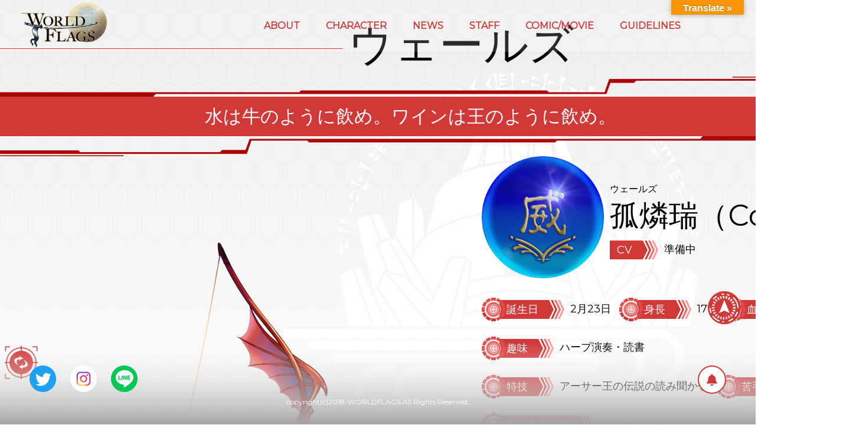

--- FILE ---
content_type: text/html; charset=UTF-8
request_url: https://world-flags.org/europeanunion/wales.html
body_size: 13890
content:
<!doctype html>
<html lang="ja"
	prefix="og: https://ogp.me/ns#" >
<head>
	<title>World Flags</title>
	<meta charset="UTF-8" />
	<meta name="viewport" content="width=device-width, initial-scale=1" />
	<meta http-equiv="X-UA-Compatible" content="IE=edge">
	<meta name="keywords" content="World Flags">
	<meta name="description" content="World Flags">
	<link rel="profile" href="https://gmpg.org/xfn/11" />
	<link rel="icon" href="https://world-flags.org/wp-content/themes/worldflag/img/favicon.png">
	<!-- All css links from here -->
	<link rel="stylesheet" href="https://world-flags.org/wp-content/themes/worldflag/css/aos.css">
	<link rel="stylesheet" href="https://world-flags.org/wp-content/themes/worldflag/plugin/carousel_owl/assets/owl.carousel.min.css">
	<link rel="stylesheet" href="https://world-flags.org/wp-content/themes/worldflag/plugin/carousel_owl/assets/owl.theme.default.min.css">
	<link rel="stylesheet" href="https://world-flags.org/wp-content/themes/worldflag/css/style.css?20200903">
	<script src="https://world-flags.org/wp-content/themes/worldflag/js/typeWriter.js"></script>
      <script src="https://cdn.jsdelivr.net/bxslider/4.2.12/jquery.bxslider.min.js"></script>
      <script src="https://ajax.googleapis.com/ajax/libs/jquery/1.12.4/jquery.min.js"></script>
	<title>ウェールズ国旗の特徴や意味、由来、誕生年、フリーイラストや画像を徹底的に解説します | 世界国旗ポータルサイト「ワールドフラッグス」</title>

		<!-- All in One SEO 4.1.0.3 -->
		<meta name="description" content="ウェールズの国旗画像やイラストを紹介！またウェールズ国旗の特徴、意味・由来、誕生年、ウェールズの国旗にまつわる面白エピソードや誕生した背景など様々な観点から国旗を面白く紹介しています。"/>
		<meta name="keywords" content="ウェールズ,国旗,画像,イラスト,意味由来,特徴" />
		<link rel="canonical" href="https://world-flags.org/europeanunion/wales.html" />
		<meta property="og:site_name" content="世界国旗SAMURAI-WORLDFLAGS-" />
		<meta property="og:type" content="article" />
		<meta property="og:title" content="ウェールズ国旗の特徴や意味、由来、誕生年、フリーイラストや画像を徹底的に解説します" />
		<meta property="og:description" content="ウェールズの国旗画像やイラストを紹介！またウェールズ国旗の特徴、意味・由来、誕生年、ウェールズの国旗にまつわる面白エピソードや誕生した背景など様々な観点から国旗を面白く紹介しています。" />
		<meta property="og:url" content="https://world-flags.org/europeanunion/wales.html" />
		<meta property="og:image" content="https://world-flags.org/wp-content/uploads/2020/08/fc28692137b361b86da3c6d985415d03-600x896-1.png" />
		<meta property="og:image:secure_url" content="https://world-flags.org/wp-content/uploads/2020/08/fc28692137b361b86da3c6d985415d03-600x896-1.png" />
		<meta property="article:published_time" content="2020-08-31T05:54:02Z" />
		<meta property="article:modified_time" content="2021-07-26T13:01:20Z" />
		<meta name="twitter:card" content="summary" />
		<meta name="twitter:domain" content="world-flags.org" />
		<meta name="twitter:title" content="ウェールズ国旗の特徴や意味、由来、誕生年、フリーイラストや画像を徹底的に解説します" />
		<meta name="twitter:description" content="ウェールズの国旗画像やイラストを紹介！またウェールズ国旗の特徴、意味・由来、誕生年、ウェールズの国旗にまつわる面白エピソードや誕生した背景など様々な観点から国旗を面白く紹介しています。" />
		<meta name="twitter:image" content="https://world-flags.org/wp-content/uploads/2020/08/fc28692137b361b86da3c6d985415d03-600x896-1.png" />
		<script type="application/ld+json" class="aioseo-schema">
			{"@context":"https:\/\/schema.org","@graph":[{"@type":"WebSite","@id":"https:\/\/world-flags.org\/#website","url":"https:\/\/world-flags.org\/","name":"\u4e16\u754c\u56fd\u65d7\u30dd\u30fc\u30bf\u30eb\u30b5\u30a4\u30c8\u300c\u30ef\u30fc\u30eb\u30c9\u30d5\u30e9\u30c3\u30b0\u30b9\u300d","description":"\u4e16\u754c\u306e\u56fd\u65d7\u306e\u7279\u5fb4\u3084\u7531\u6765\u610f\u5473\u3092\u5fb9\u5e95\u7684\u306b\u89e3\u8aac\u3059\u308b\u56fd\u65d7\u30dd\u30fc\u30bf\u30eb\u30b5\u30a4\u30c8","publisher":{"@id":"https:\/\/world-flags.org\/#organization"}},{"@type":"Organization","@id":"https:\/\/world-flags.org\/#organization","name":"\u4e16\u754c\u56fd\u65d7\u30dd\u30fc\u30bf\u30eb\u30b5\u30a4\u30c8\u300c\u30ef\u30fc\u30eb\u30c9\u30d5\u30e9\u30c3\u30b0\u30b9\u300d","url":"https:\/\/world-flags.org\/"},{"@type":"BreadcrumbList","@id":"https:\/\/world-flags.org\/europeanunion\/wales.html#breadcrumblist","itemListElement":[{"@type":"ListItem","@id":"https:\/\/world-flags.org\/#listItem","position":"1","item":{"@id":"https:\/\/world-flags.org\/#item","name":"\u30db\u30fc\u30e0","description":"\u4e16\u754c\u306e\u56fd\u65d7\u306e\u7279\u5fb4\u3084\u7531\u6765\u610f\u5473\u3092\u5fb9\u5e95\u7684\u306b\u89e3\u8aac\u3059\u308b\u56fd\u65d7\u30dd\u30fc\u30bf\u30eb\u30b5\u30a4\u30c8","url":"https:\/\/world-flags.org\/"},"nextItem":"https:\/\/world-flags.org\/europeanunion\/#listItem"},{"@type":"ListItem","@id":"https:\/\/world-flags.org\/europeanunion\/#listItem","position":"2","item":{"@id":"https:\/\/world-flags.org\/europeanunion\/#item","name":"\u6b27\u5dde\u306e\u56fd\u65d7","description":"\u30a6\u30a7\u30fc\u30eb\u30ba\u306e\u56fd\u65d7\u753b\u50cf\u3084\u30a4\u30e9\u30b9\u30c8\u3092\u7d39\u4ecb\uff01\u307e\u305f\u30a6\u30a7\u30fc\u30eb\u30ba\u56fd\u65d7\u306e\u7279\u5fb4\u3001\u610f\u5473\u30fb\u7531\u6765\u3001\u8a95\u751f\u5e74\u3001\u30a6\u30a7\u30fc\u30eb\u30ba\u306e\u56fd\u65d7\u306b\u307e\u3064\u308f\u308b\u9762\u767d\u30a8\u30d4\u30bd\u30fc\u30c9\u3084\u8a95\u751f\u3057\u305f\u80cc\u666f\u306a\u3069\u69d8\u3005\u306a\u89b3\u70b9\u304b\u3089\u56fd\u65d7\u3092\u9762\u767d\u304f\u7d39\u4ecb\u3057\u3066\u3044\u307e\u3059\u3002","url":"https:\/\/world-flags.org\/europeanunion\/"},"previousItem":"https:\/\/world-flags.org\/#listItem"}]},{"@type":"Person","@id":"https:\/\/world-flags.org\/author\/flagswww#author","url":"https:\/\/world-flags.org\/author\/flagswww","name":"flagswww","image":{"@type":"ImageObject","@id":"https:\/\/world-flags.org\/europeanunion\/wales.html#authorImage","url":"https:\/\/secure.gravatar.com\/avatar\/a01126240281f1f025ed9d0f4ac5d6c4c6db935f54164bbd6ee3f7ab290e5198?s=96&d=mm&r=g","width":"96","height":"96","caption":"flagswww"}},{"@type":"WebPage","@id":"https:\/\/world-flags.org\/europeanunion\/wales.html#webpage","url":"https:\/\/world-flags.org\/europeanunion\/wales.html","name":"\u30a6\u30a7\u30fc\u30eb\u30ba\u56fd\u65d7\u306e\u7279\u5fb4\u3084\u610f\u5473\u3001\u7531\u6765\u3001\u8a95\u751f\u5e74\u3001\u30d5\u30ea\u30fc\u30a4\u30e9\u30b9\u30c8\u3084\u753b\u50cf\u3092\u5fb9\u5e95\u7684\u306b\u89e3\u8aac\u3057\u307e\u3059 | \u4e16\u754c\u56fd\u65d7\u30dd\u30fc\u30bf\u30eb\u30b5\u30a4\u30c8\u300c\u30ef\u30fc\u30eb\u30c9\u30d5\u30e9\u30c3\u30b0\u30b9\u300d","description":"\u30a6\u30a7\u30fc\u30eb\u30ba\u306e\u56fd\u65d7\u753b\u50cf\u3084\u30a4\u30e9\u30b9\u30c8\u3092\u7d39\u4ecb\uff01\u307e\u305f\u30a6\u30a7\u30fc\u30eb\u30ba\u56fd\u65d7\u306e\u7279\u5fb4\u3001\u610f\u5473\u30fb\u7531\u6765\u3001\u8a95\u751f\u5e74\u3001\u30a6\u30a7\u30fc\u30eb\u30ba\u306e\u56fd\u65d7\u306b\u307e\u3064\u308f\u308b\u9762\u767d\u30a8\u30d4\u30bd\u30fc\u30c9\u3084\u8a95\u751f\u3057\u305f\u80cc\u666f\u306a\u3069\u69d8\u3005\u306a\u89b3\u70b9\u304b\u3089\u56fd\u65d7\u3092\u9762\u767d\u304f\u7d39\u4ecb\u3057\u3066\u3044\u307e\u3059\u3002","inLanguage":"ja","isPartOf":{"@id":"https:\/\/world-flags.org\/#website"},"breadcrumb":{"@id":"https:\/\/world-flags.org\/europeanunion\/wales.html#breadcrumblist"},"author":"https:\/\/world-flags.org\/europeanunion\/wales.html#author","creator":"https:\/\/world-flags.org\/europeanunion\/wales.html#author","datePublished":"2020-08-31T05:54:02+09:00","dateModified":"2021-07-26T13:01:20+09:00"},{"@type":"Article","@id":"https:\/\/world-flags.org\/europeanunion\/wales.html#article","name":"\u30a6\u30a7\u30fc\u30eb\u30ba\u56fd\u65d7\u306e\u7279\u5fb4\u3084\u610f\u5473\u3001\u7531\u6765\u3001\u8a95\u751f\u5e74\u3001\u30d5\u30ea\u30fc\u30a4\u30e9\u30b9\u30c8\u3084\u753b\u50cf\u3092\u5fb9\u5e95\u7684\u306b\u89e3\u8aac\u3057\u307e\u3059 | \u4e16\u754c\u56fd\u65d7\u30dd\u30fc\u30bf\u30eb\u30b5\u30a4\u30c8\u300c\u30ef\u30fc\u30eb\u30c9\u30d5\u30e9\u30c3\u30b0\u30b9\u300d","description":"\u30a6\u30a7\u30fc\u30eb\u30ba\u306e\u56fd\u65d7\u753b\u50cf\u3084\u30a4\u30e9\u30b9\u30c8\u3092\u7d39\u4ecb\uff01\u307e\u305f\u30a6\u30a7\u30fc\u30eb\u30ba\u56fd\u65d7\u306e\u7279\u5fb4\u3001\u610f\u5473\u30fb\u7531\u6765\u3001\u8a95\u751f\u5e74\u3001\u30a6\u30a7\u30fc\u30eb\u30ba\u306e\u56fd\u65d7\u306b\u307e\u3064\u308f\u308b\u9762\u767d\u30a8\u30d4\u30bd\u30fc\u30c9\u3084\u8a95\u751f\u3057\u305f\u80cc\u666f\u306a\u3069\u69d8\u3005\u306a\u89b3\u70b9\u304b\u3089\u56fd\u65d7\u3092\u9762\u767d\u304f\u7d39\u4ecb\u3057\u3066\u3044\u307e\u3059\u3002","headline":"\u30a6\u30a7\u30fc\u30eb\u30ba\u306e\u56fd\u65d7\u306e\u753b\u50cf\u30a4\u30e9\u30b9\u30c8\u3084\u610f\u5473\u3001\u7279\u5fb4\u3001\u7531\u6765\u3001\u8a95\u751f\u5e74","author":{"@id":"https:\/\/world-flags.org\/author\/flagswww#author"},"publisher":{"@id":"https:\/\/world-flags.org\/#organization"},"datePublished":"2020-08-31T05:54:02+09:00","dateModified":"2021-07-26T13:01:20+09:00","articleSection":"\u6b27\u5dde\u306e\u56fd\u65d7","mainEntityOfPage":{"@id":"https:\/\/world-flags.org\/europeanunion\/wales.html#webpage"},"isPartOf":{"@id":"https:\/\/world-flags.org\/europeanunion\/wales.html#webpage"}}]}
		</script>
		<!-- All in One SEO -->

<link rel='dns-prefetch' href='//webfonts.xserver.jp' />
<link rel='dns-prefetch' href='//translate.google.com' />
<link rel="alternate" type="application/rss+xml" title="世界国旗ポータルサイト「ワールドフラッグス」 &raquo; フィード" href="https://world-flags.org/feed" />
<link rel="alternate" type="application/rss+xml" title="世界国旗ポータルサイト「ワールドフラッグス」 &raquo; コメントフィード" href="https://world-flags.org/comments/feed" />
<link rel="alternate" type="application/rss+xml" title="世界国旗ポータルサイト「ワールドフラッグス」 &raquo; ウェールズの国旗の画像イラストや意味、特徴、由来、誕生年 のコメントのフィード" href="https://world-flags.org/europeanunion/wales.html/feed" />
<link rel="alternate" title="oEmbed (JSON)" type="application/json+oembed" href="https://world-flags.org/wp-json/oembed/1.0/embed?url=https%3A%2F%2Fworld-flags.org%2Feuropeanunion%2Fwales.html" />
<link rel="alternate" title="oEmbed (XML)" type="text/xml+oembed" href="https://world-flags.org/wp-json/oembed/1.0/embed?url=https%3A%2F%2Fworld-flags.org%2Feuropeanunion%2Fwales.html&#038;format=xml" />
<style id='wp-img-auto-sizes-contain-inline-css' type='text/css'>
img:is([sizes=auto i],[sizes^="auto," i]){contain-intrinsic-size:3000px 1500px}
/*# sourceURL=wp-img-auto-sizes-contain-inline-css */
</style>
<link rel='stylesheet' id='validate-engine-css-css' href='https://world-flags.org/wp-content/plugins/wysija-newsletters/css/validationEngine.jquery.css?ver=2.12' type='text/css' media='all' />
<style id='wp-emoji-styles-inline-css' type='text/css'>

	img.wp-smiley, img.emoji {
		display: inline !important;
		border: none !important;
		box-shadow: none !important;
		height: 1em !important;
		width: 1em !important;
		margin: 0 0.07em !important;
		vertical-align: -0.1em !important;
		background: none !important;
		padding: 0 !important;
	}
/*# sourceURL=wp-emoji-styles-inline-css */
</style>
<link rel='stylesheet' id='wp-block-library-css' href='https://world-flags.org/wp-includes/css/dist/block-library/style.min.css?ver=6.9' type='text/css' media='all' />
<style id='global-styles-inline-css' type='text/css'>
:root{--wp--preset--aspect-ratio--square: 1;--wp--preset--aspect-ratio--4-3: 4/3;--wp--preset--aspect-ratio--3-4: 3/4;--wp--preset--aspect-ratio--3-2: 3/2;--wp--preset--aspect-ratio--2-3: 2/3;--wp--preset--aspect-ratio--16-9: 16/9;--wp--preset--aspect-ratio--9-16: 9/16;--wp--preset--color--black: #000000;--wp--preset--color--cyan-bluish-gray: #abb8c3;--wp--preset--color--white: #FFF;--wp--preset--color--pale-pink: #f78da7;--wp--preset--color--vivid-red: #cf2e2e;--wp--preset--color--luminous-vivid-orange: #ff6900;--wp--preset--color--luminous-vivid-amber: #fcb900;--wp--preset--color--light-green-cyan: #7bdcb5;--wp--preset--color--vivid-green-cyan: #00d084;--wp--preset--color--pale-cyan-blue: #8ed1fc;--wp--preset--color--vivid-cyan-blue: #0693e3;--wp--preset--color--vivid-purple: #9b51e0;--wp--preset--color--primary: #0073a8;--wp--preset--color--secondary: #005075;--wp--preset--color--dark-gray: #111;--wp--preset--color--light-gray: #767676;--wp--preset--gradient--vivid-cyan-blue-to-vivid-purple: linear-gradient(135deg,rgb(6,147,227) 0%,rgb(155,81,224) 100%);--wp--preset--gradient--light-green-cyan-to-vivid-green-cyan: linear-gradient(135deg,rgb(122,220,180) 0%,rgb(0,208,130) 100%);--wp--preset--gradient--luminous-vivid-amber-to-luminous-vivid-orange: linear-gradient(135deg,rgb(252,185,0) 0%,rgb(255,105,0) 100%);--wp--preset--gradient--luminous-vivid-orange-to-vivid-red: linear-gradient(135deg,rgb(255,105,0) 0%,rgb(207,46,46) 100%);--wp--preset--gradient--very-light-gray-to-cyan-bluish-gray: linear-gradient(135deg,rgb(238,238,238) 0%,rgb(169,184,195) 100%);--wp--preset--gradient--cool-to-warm-spectrum: linear-gradient(135deg,rgb(74,234,220) 0%,rgb(151,120,209) 20%,rgb(207,42,186) 40%,rgb(238,44,130) 60%,rgb(251,105,98) 80%,rgb(254,248,76) 100%);--wp--preset--gradient--blush-light-purple: linear-gradient(135deg,rgb(255,206,236) 0%,rgb(152,150,240) 100%);--wp--preset--gradient--blush-bordeaux: linear-gradient(135deg,rgb(254,205,165) 0%,rgb(254,45,45) 50%,rgb(107,0,62) 100%);--wp--preset--gradient--luminous-dusk: linear-gradient(135deg,rgb(255,203,112) 0%,rgb(199,81,192) 50%,rgb(65,88,208) 100%);--wp--preset--gradient--pale-ocean: linear-gradient(135deg,rgb(255,245,203) 0%,rgb(182,227,212) 50%,rgb(51,167,181) 100%);--wp--preset--gradient--electric-grass: linear-gradient(135deg,rgb(202,248,128) 0%,rgb(113,206,126) 100%);--wp--preset--gradient--midnight: linear-gradient(135deg,rgb(2,3,129) 0%,rgb(40,116,252) 100%);--wp--preset--font-size--small: 19.5px;--wp--preset--font-size--medium: 20px;--wp--preset--font-size--large: 36.5px;--wp--preset--font-size--x-large: 42px;--wp--preset--font-size--normal: 22px;--wp--preset--font-size--huge: 49.5px;--wp--preset--spacing--20: 0.44rem;--wp--preset--spacing--30: 0.67rem;--wp--preset--spacing--40: 1rem;--wp--preset--spacing--50: 1.5rem;--wp--preset--spacing--60: 2.25rem;--wp--preset--spacing--70: 3.38rem;--wp--preset--spacing--80: 5.06rem;--wp--preset--shadow--natural: 6px 6px 9px rgba(0, 0, 0, 0.2);--wp--preset--shadow--deep: 12px 12px 50px rgba(0, 0, 0, 0.4);--wp--preset--shadow--sharp: 6px 6px 0px rgba(0, 0, 0, 0.2);--wp--preset--shadow--outlined: 6px 6px 0px -3px rgb(255, 255, 255), 6px 6px rgb(0, 0, 0);--wp--preset--shadow--crisp: 6px 6px 0px rgb(0, 0, 0);}:where(.is-layout-flex){gap: 0.5em;}:where(.is-layout-grid){gap: 0.5em;}body .is-layout-flex{display: flex;}.is-layout-flex{flex-wrap: wrap;align-items: center;}.is-layout-flex > :is(*, div){margin: 0;}body .is-layout-grid{display: grid;}.is-layout-grid > :is(*, div){margin: 0;}:where(.wp-block-columns.is-layout-flex){gap: 2em;}:where(.wp-block-columns.is-layout-grid){gap: 2em;}:where(.wp-block-post-template.is-layout-flex){gap: 1.25em;}:where(.wp-block-post-template.is-layout-grid){gap: 1.25em;}.has-black-color{color: var(--wp--preset--color--black) !important;}.has-cyan-bluish-gray-color{color: var(--wp--preset--color--cyan-bluish-gray) !important;}.has-white-color{color: var(--wp--preset--color--white) !important;}.has-pale-pink-color{color: var(--wp--preset--color--pale-pink) !important;}.has-vivid-red-color{color: var(--wp--preset--color--vivid-red) !important;}.has-luminous-vivid-orange-color{color: var(--wp--preset--color--luminous-vivid-orange) !important;}.has-luminous-vivid-amber-color{color: var(--wp--preset--color--luminous-vivid-amber) !important;}.has-light-green-cyan-color{color: var(--wp--preset--color--light-green-cyan) !important;}.has-vivid-green-cyan-color{color: var(--wp--preset--color--vivid-green-cyan) !important;}.has-pale-cyan-blue-color{color: var(--wp--preset--color--pale-cyan-blue) !important;}.has-vivid-cyan-blue-color{color: var(--wp--preset--color--vivid-cyan-blue) !important;}.has-vivid-purple-color{color: var(--wp--preset--color--vivid-purple) !important;}.has-black-background-color{background-color: var(--wp--preset--color--black) !important;}.has-cyan-bluish-gray-background-color{background-color: var(--wp--preset--color--cyan-bluish-gray) !important;}.has-white-background-color{background-color: var(--wp--preset--color--white) !important;}.has-pale-pink-background-color{background-color: var(--wp--preset--color--pale-pink) !important;}.has-vivid-red-background-color{background-color: var(--wp--preset--color--vivid-red) !important;}.has-luminous-vivid-orange-background-color{background-color: var(--wp--preset--color--luminous-vivid-orange) !important;}.has-luminous-vivid-amber-background-color{background-color: var(--wp--preset--color--luminous-vivid-amber) !important;}.has-light-green-cyan-background-color{background-color: var(--wp--preset--color--light-green-cyan) !important;}.has-vivid-green-cyan-background-color{background-color: var(--wp--preset--color--vivid-green-cyan) !important;}.has-pale-cyan-blue-background-color{background-color: var(--wp--preset--color--pale-cyan-blue) !important;}.has-vivid-cyan-blue-background-color{background-color: var(--wp--preset--color--vivid-cyan-blue) !important;}.has-vivid-purple-background-color{background-color: var(--wp--preset--color--vivid-purple) !important;}.has-black-border-color{border-color: var(--wp--preset--color--black) !important;}.has-cyan-bluish-gray-border-color{border-color: var(--wp--preset--color--cyan-bluish-gray) !important;}.has-white-border-color{border-color: var(--wp--preset--color--white) !important;}.has-pale-pink-border-color{border-color: var(--wp--preset--color--pale-pink) !important;}.has-vivid-red-border-color{border-color: var(--wp--preset--color--vivid-red) !important;}.has-luminous-vivid-orange-border-color{border-color: var(--wp--preset--color--luminous-vivid-orange) !important;}.has-luminous-vivid-amber-border-color{border-color: var(--wp--preset--color--luminous-vivid-amber) !important;}.has-light-green-cyan-border-color{border-color: var(--wp--preset--color--light-green-cyan) !important;}.has-vivid-green-cyan-border-color{border-color: var(--wp--preset--color--vivid-green-cyan) !important;}.has-pale-cyan-blue-border-color{border-color: var(--wp--preset--color--pale-cyan-blue) !important;}.has-vivid-cyan-blue-border-color{border-color: var(--wp--preset--color--vivid-cyan-blue) !important;}.has-vivid-purple-border-color{border-color: var(--wp--preset--color--vivid-purple) !important;}.has-vivid-cyan-blue-to-vivid-purple-gradient-background{background: var(--wp--preset--gradient--vivid-cyan-blue-to-vivid-purple) !important;}.has-light-green-cyan-to-vivid-green-cyan-gradient-background{background: var(--wp--preset--gradient--light-green-cyan-to-vivid-green-cyan) !important;}.has-luminous-vivid-amber-to-luminous-vivid-orange-gradient-background{background: var(--wp--preset--gradient--luminous-vivid-amber-to-luminous-vivid-orange) !important;}.has-luminous-vivid-orange-to-vivid-red-gradient-background{background: var(--wp--preset--gradient--luminous-vivid-orange-to-vivid-red) !important;}.has-very-light-gray-to-cyan-bluish-gray-gradient-background{background: var(--wp--preset--gradient--very-light-gray-to-cyan-bluish-gray) !important;}.has-cool-to-warm-spectrum-gradient-background{background: var(--wp--preset--gradient--cool-to-warm-spectrum) !important;}.has-blush-light-purple-gradient-background{background: var(--wp--preset--gradient--blush-light-purple) !important;}.has-blush-bordeaux-gradient-background{background: var(--wp--preset--gradient--blush-bordeaux) !important;}.has-luminous-dusk-gradient-background{background: var(--wp--preset--gradient--luminous-dusk) !important;}.has-pale-ocean-gradient-background{background: var(--wp--preset--gradient--pale-ocean) !important;}.has-electric-grass-gradient-background{background: var(--wp--preset--gradient--electric-grass) !important;}.has-midnight-gradient-background{background: var(--wp--preset--gradient--midnight) !important;}.has-small-font-size{font-size: var(--wp--preset--font-size--small) !important;}.has-medium-font-size{font-size: var(--wp--preset--font-size--medium) !important;}.has-large-font-size{font-size: var(--wp--preset--font-size--large) !important;}.has-x-large-font-size{font-size: var(--wp--preset--font-size--x-large) !important;}
/*# sourceURL=global-styles-inline-css */
</style>

<style id='classic-theme-styles-inline-css' type='text/css'>
/*! This file is auto-generated */
.wp-block-button__link{color:#fff;background-color:#32373c;border-radius:9999px;box-shadow:none;text-decoration:none;padding:calc(.667em + 2px) calc(1.333em + 2px);font-size:1.125em}.wp-block-file__button{background:#32373c;color:#fff;text-decoration:none}
/*# sourceURL=/wp-includes/css/classic-themes.min.css */
</style>
<link rel='stylesheet' id='aalb_basics_css-css' href='https://world-flags.org/wp-content/plugins/amazon-associates-link-builder/css/aalb_basics.css?ver=1.7.0' type='text/css' media='all' />
<link rel='stylesheet' id='contact-form-7-css' href='https://world-flags.org/wp-content/plugins/contact-form-7/includes/css/styles.css?ver=5.4.1' type='text/css' media='all' />
<link rel='stylesheet' id='easy-wp-page-nav-css' href='https://world-flags.org/wp-content/plugins/easy-wp-page-navigation//css/easy-wp-pagenavigation.css?ver=1.1' type='text/css' media='all' />
<link rel='stylesheet' id='google-language-translator-css' href='https://world-flags.org/wp-content/plugins/google-language-translator/css/style.css?ver=6.0.8' type='text/css' media='' />
<link rel='stylesheet' id='glt-toolbar-styles-css' href='https://world-flags.org/wp-content/plugins/google-language-translator/css/toolbar.css?ver=6.0.8' type='text/css' media='' />
<link rel='stylesheet' id='toc-screen-css' href='https://world-flags.org/wp-content/plugins/table-of-contents-plus/screen.min.css?ver=1509' type='text/css' media='all' />
<!--n2css--><script type="text/javascript" src="https://world-flags.org/wp-includes/js/jquery/jquery.min.js?ver=3.7.1" id="jquery-core-js"></script>
<script type="text/javascript" src="https://world-flags.org/wp-includes/js/jquery/jquery-migrate.min.js?ver=3.4.1" id="jquery-migrate-js"></script>
<script type="text/javascript" src="//webfonts.xserver.jp/js/xserver.js?ver=1.1.0" id="typesquare_std-js"></script>
<link rel="https://api.w.org/" href="https://world-flags.org/wp-json/" /><link rel="alternate" title="JSON" type="application/json" href="https://world-flags.org/wp-json/wp/v2/posts/3276" /><link rel="EditURI" type="application/rsd+xml" title="RSD" href="https://world-flags.org/xmlrpc.php?rsd" />
<meta name="generator" content="WordPress 6.9" />
<link rel='shortlink' href='https://world-flags.org/?p=3276' />
<style type="text/css">#google_language_translator select.goog-te-combo {
        width: auto;
        padding-right: 10px !important;
        padding-left: 5px !important;
	height: 50px !important;
	border: 0 !important;
}#google_language_translator a {display: none !important; }.goog-te-gadget {color:transparent !important;}.goog-te-gadget { font-size:0px !important; }.goog-branding { display:none; }.goog-tooltip {display: none !important;}.goog-tooltip:hover {display: none !important;}.goog-text-highlight {background-color: transparent !important; border: none !important; box-shadow: none !important;}#google_language_translator select.goog-te-combo { color:#32373c; }#flags { display:none; }.goog-te-banner-frame{visibility:hidden !important;}body { top:0px !important;}#glt-translate-trigger { bottom:auto; top:0; }.tool-container.tool-top { top:50px !important; bottom:auto !important; }.tool-container.tool-top .arrow { border-color:transparent transparent #d0cbcb; top:-14px; }#glt-translate-trigger > span { color:#ffffff; }#glt-translate-trigger { background:#f89406; }.goog-te-gadget .goog-te-combo { width:250px; }</style><link rel="pingback" href="https://world-flags.org/xmlrpc.php"><style type="text/css">.recentcomments a{display:inline !important;padding:0 !important;margin:0 !important;}</style><link rel="icon" href="https://world-flags.org/wp-content/uploads/2020/01/cropped-apple-touch-icon-120x120-32x32.png" sizes="32x32" />
<link rel="icon" href="https://world-flags.org/wp-content/uploads/2020/01/cropped-apple-touch-icon-120x120-192x192.png" sizes="192x192" />
<link rel="apple-touch-icon" href="https://world-flags.org/wp-content/uploads/2020/01/cropped-apple-touch-icon-120x120-180x180.png" />
<meta name="msapplication-TileImage" content="https://world-flags.org/wp-content/uploads/2020/01/cropped-apple-touch-icon-120x120-270x270.png" />
    <!-- Global site tag (gtag.js) - Google Analytics -->
<script async src="https://www.googletagmanager.com/gtag/js?id=UA-121537227-1"></script>
<script>
  window.dataLayer = window.dataLayer || [];
  function gtag(){dataLayer.push(arguments);}
  gtag('js', new Date());

  gtag('config', 'UA-121537227-1');
</script>
<script data-ad-client="ca-pub-4881394526590865" async src="https://pagead2.googlesyndication.com/pagead/js/adsbygoogle.js"></script>
</head>

<body class="wp-singular post-template-default single single-post postid-3276 single-format-standard wp-embed-responsive wp-theme-worldflag singular image-filters-enabled">
<script type="text/javascript" src="https://world-flags.org/wp-content/themes/worldflag/js/jquery-1.11.0.min.js"></script>
<script src="https://world-flags.org/wp-content/themes/worldflag/js/jquery.flip.js"></script>
	<div class="grawhite ">
	<header class="m_header">
	    <div class="m_logo">
	      <a href="https://world-flags.org"><img src="https://world-flags.org/wp-content/themes/worldflag/img/logo_notex_sp.png"></a>
	    </div>
	    <div id="menuToggle" class="m_h_menu">
	      <input type="checkbox"/>
	      <span></span>
	      <span></span>
	      <span></span>
	      <div id="menu" class="h_menu">
	        <ul>
	          <li class="c_sp h_m_logo"><a href="https://world-flags.org"><img src="https://world-flags.org/wp-content/themes/worldflag/img/logo_notex_sp.png"></a></li>
	          <li><a href="https://world-flags.org/about/">ABOUT</a></li>
	          <li><a href="https://world-flags.org/relationpic#ch_list">CHARACTER</a></li>
	          <li><a href="https://world-flags.org/news-list/">NEWS</a></li>
				<li><a href="https://world-flags.org/staff/">STAFF</a></li>
	          <li><a href="https://world-flags.org/comic-2/">COMIC/MOVIE</a></li>
<!-- 	          <li><a href="https://world-flags.org/fan-club/">FANCLUB</a></li> -->
	          <li><a href="https://world-flags.org/guide/">GUIDELINES</a></li>
	        </ul>
			  <div id="google_translate_custom" class="shown">
			<div id="google_language_translator" class="default-language-ja"></div>		    </div>
	      </div>
	    </div>
		<div id="google_translate_custom">
			<div id="google_language_translator" class="default-language-ja"></div>		</div>
		
		<style>
			@media screen and (max-width: 540px) {
				#google_language_translator select.goog-te-combo {
					height: 70px !important;
				}
			}
		</style>
  	</header>

<main id="chrct_detail" class="sub_page chrct_detail">
    <div class="page_bg">
      <div class="bg_0"></div>
      <div class="bg_1"></div>
      <div class="bg_2"></div>
      <img class="bg_3" src="https://world-flags.org/wp-content/themes/worldflag/img/under_bg.png">
    </div>
    <div class="p_content">
            <h1 class="h_charact">ウェールズ</h1>
      <div class="ch_desc">
        <p class="ch_desc_bar"><img src="https://world-flags.org/wp-content/themes/worldflag/img/line_proverb.png"></p>
        <p class="ch_desc_txt"><span>水は牛のように飲め。ワインは王のように飲め。</span></p>
        <p class="ch_desc_bar_anti"><img src="https://world-flags.org/wp-content/themes/worldflag/img/line_proverb.png"></p>
      </div>
      <div class="ch_body">
        <div class="ch_img">
          <div id="ch-body">
            <div class="front">
              <img width="3612" height="7393" src="https://world-flags.org/wp-content/uploads/2020/08/f5484385f88fdbeac840411df6be1037.png" class="attachment- size-" alt="" decoding="async" fetchpriority="high" srcset="https://world-flags.org/wp-content/uploads/2020/08/f5484385f88fdbeac840411df6be1037.png 3612w, https://world-flags.org/wp-content/uploads/2020/08/f5484385f88fdbeac840411df6be1037-147x300.png 147w, https://world-flags.org/wp-content/uploads/2020/08/f5484385f88fdbeac840411df6be1037-768x1572.png 768w, https://world-flags.org/wp-content/uploads/2020/08/f5484385f88fdbeac840411df6be1037-500x1024.png 500w, https://world-flags.org/wp-content/uploads/2020/08/f5484385f88fdbeac840411df6be1037-600x1228.png 600w, https://world-flags.org/wp-content/uploads/2020/08/f5484385f88fdbeac840411df6be1037-1568x3209.png 1568w" sizes="(max-width: 3612px) 100vw, 3612px" />            </div>
            <div class="back">
              <img width="402" height="600" src="https://world-flags.org/wp-content/uploads/2020/08/fc28692137b361b86da3c6d985415d03.png" class="" alt="" decoding="async" srcset="https://world-flags.org/wp-content/uploads/2020/08/fc28692137b361b86da3c6d985415d03.png 800w, https://world-flags.org/wp-content/uploads/2020/08/fc28692137b361b86da3c6d985415d03-201x300.png 201w, https://world-flags.org/wp-content/uploads/2020/08/fc28692137b361b86da3c6d985415d03-768x1147.png 768w, https://world-flags.org/wp-content/uploads/2020/08/fc28692137b361b86da3c6d985415d03-686x1024.png 686w, https://world-flags.org/wp-content/uploads/2020/08/fc28692137b361b86da3c6d985415d03-600x896.png 600w" sizes="(max-width: 402px) 100vw, 402px" /> 
            </div>
          </div>
          <button class="ch_devel"><img src="https://world-flags.org/wp-content/themes/worldflag/img/icon_devel.png"></button>
           
        </div>
        <div class="ch_content">
          <div class="ch_mark c_clearfix">
            <img width="561" height="561" src="https://world-flags.org/wp-content/uploads/2020/08/a57a2bb61da0a49792d7ddfc060e3194-1.png" class="ch_mark_img" alt="" decoding="async" srcset="https://world-flags.org/wp-content/uploads/2020/08/a57a2bb61da0a49792d7ddfc060e3194-1.png 561w, https://world-flags.org/wp-content/uploads/2020/08/a57a2bb61da0a49792d7ddfc060e3194-1-150x150.png 150w, https://world-flags.org/wp-content/uploads/2020/08/a57a2bb61da0a49792d7ddfc060e3194-1-300x300.png 300w" sizes="(max-width: 561px) 100vw, 561px" /> 
            <div class="ch_mark_con">
              <span class="ch_mark_nation">ウェールズ</span>
              <p class="ch_mark_nik">孤燐瑞（Collins）</p>
              <p class="ch_txt_tl"><span class="ch_txt_sm">CV</span><img class="ch_txt_ig" src="https://world-flags.org/wp-content/themes/worldflag/img/icon_txt_arrow.png"></span>準備中</p>
            </div>
          </div>
          <div class="ch_props">
            <p class="ch_txt_tl"><span class="ch_pros_m"><img src="https://world-flags.org/wp-content/themes/worldflag/img/icon_gear.png"></span><span class="ch_txt_sm">誕生日</span><img class="ch_txt_ig" src="https://world-flags.org/wp-content/themes/worldflag/img/icon_txt_arrow.png"></span>2月23日</p>
            <!-- <p class="ch_txt_tl"><span class="ch_pros_m"><img src="https://world-flags.org/wp-content/themes/worldflag/img/icon_gear.png"></span><span class="ch_txt_sm">年齢</span><img class="ch_txt_ig" src="https://world-flags.org/wp-content/themes/worldflag/img/icon_txt_arrow.png"></span></p> -->
            <p class="ch_txt_tl"><span class="ch_pros_m"><img src="https://world-flags.org/wp-content/themes/worldflag/img/icon_gear.png"></span><span class="ch_txt_sm">身長</span><img class="ch_txt_ig" src="https://world-flags.org/wp-content/themes/worldflag/img/icon_txt_arrow.png"></span>177</p>
            <p class="ch_txt_tl"><span class="ch_pros_m"><img src="https://world-flags.org/wp-content/themes/worldflag/img/icon_gear.png"></span><span class="ch_txt_sm">血液型</span><img class="ch_txt_ig" src="https://world-flags.org/wp-content/themes/worldflag/img/icon_txt_arrow.png"></span>A</p>
            <p class="ch_txt_tl"><span class="ch_pros_m"><img src="https://world-flags.org/wp-content/themes/worldflag/img/icon_gear.png"></span><span class="ch_txt_sm">趣味</span><img class="ch_txt_ig" src="https://world-flags.org/wp-content/themes/worldflag/img/icon_txt_arrow.png"></span>ハープ演奏・読書</p>
            <p class="ch_txt_tl"><span class="ch_pros_m"><img src="https://world-flags.org/wp-content/themes/worldflag/img/icon_gear.png"></span><span class="ch_txt_sm">特技</span><img class="ch_txt_ig" src="https://world-flags.org/wp-content/themes/worldflag/img/icon_txt_arrow.png"></span>アーサー王の伝説の読み聞かせ</p>
            <p class="ch_txt_tl"><span class="ch_pros_m"><img src="https://world-flags.org/wp-content/themes/worldflag/img/icon_gear.png"></span><span class="ch_txt_sm">苦手</span><img class="ch_txt_ig" src="https://world-flags.org/wp-content/themes/worldflag/img/icon_txt_arrow.png"></span>密集した街</p>
            <p class="ch_txt_tl"><span class="ch_pros_m"><img src="https://world-flags.org/wp-content/themes/worldflag/img/icon_gear.png"></span><span class="ch_txt_sm">好きな食べ物</span><img class="ch_txt_ig" src="https://world-flags.org/wp-content/themes/worldflag/img/icon_txt_arrow.png"></span>レイヴァーブレッド</p>
          </div>
          <div class="ch_supports">
            <div class="ch_support_item">
              <h4 class="ch_support_t">VOICE<span class="bg"><img src="https://world-flags.org/wp-content/themes/worldflag/img/icon_arrow_r_white.png"></span></h4>
              <div class="ch_support_item_con"> 
              準備中
                                                                              </div>
            </div>
            <div class="ch_support_item">
              <h4 class="ch_support_t">PERSONALITY<span class="bg"><img src="https://world-flags.org/wp-content/themes/worldflag/img/icon_arrow_r_white.png"></span></h4>
              <div class="ch_support_item_con"> 
                <p><p>コリンズ。</p>
<p>自身の弓、そして鎧を命よりも大事に扱っており、他の誰にも触れさせようとしない。</p>
<p>そこだけ頑ななものの、あとは夢みがちなところを除けばフツーの好青年。</p>
<p>&nbsp;</p>
<p>得意の長弓を駆使する姿からメンバーに「弓龍王」と称されることがある。</p>
<p>フラッグアーマーを着ているときの射程距離はおよそ5キロともいわれている長距離を超えた超距離射程の弓使い。</p>
<p>また、その弓は戦闘の際、追い詰められるほどに龍の眼の輝きと大きさ、威力を増していくという稀有な性質を持っており、BLの技術班や他の旗本からも注目を集めている。</p>
<p>最大になった場合もしかしたら龍になるのではといわれているがまだ実態をみたものはいない。</p>
<p>&nbsp;</p>
<p>中国のアーロンとは龍つながりで、西龍（コリンズ）、東龍（アーロン）と呼び合う仲で、ドラゴンは本当に存在したのかというドラゴン生態研究部という部活をラボ内で発足している。またアーサー王の伝説が大好きで研究をして各所調べており、</p>
<p>エクスカリバーがじつはフラッグアーマーと同じ材質だったという発見をしている。これにともない、あらゆる伝説の武器もロストテクノロジーと関わりがあるのではないかと現在独自に調査をすすめているようだ。</p>
<p>&nbsp;</p>
<p>&nbsp;</p>
<p>&nbsp;</p></p>
              </div>
            </div>
            <div class="ch_support_item">
              <h4 class="ch_support_t">THREE-VIEW DRAWING<span class="bg"><img src="https://world-flags.org/wp-content/themes/worldflag/img/icon_arrow_r_white.png"></span></h4>
              <div class="ch_support_item_con">
                              </div>
            </div>
          </div>
        </div>
      </div>
      <div class="p_act">
        <div class="pagi_items">
                  <ul>
            <li><a rel="prev" href="https://world-flags.org/asia/indonesia.html" class="pagi_item_arrow"><img src="https://world-flags.org/wp-content/themes/worldflag/img/icon_arrow_left.png"></a></li>			              <li><a href="https://world-flags.org/other-characters; ?>" class="pagi_item_back">back</a></li>
            <li><a rel="next" class="pagi_item_arrow" href="https://world-flags.org/african/uganda.html"><img src="https://world-flags.org/wp-content/themes/worldflag/img/icon_arrow.png"></a></li>          </ul>
        </div>
      </div>
            <h2 class="h_center_border">
        <span class="h_line"></span>
        <span class="h_txt">ウェールズについて</span>
        <span class="h_line"></span>
      </h2>
      <div class="c_con">
        <div class="p_flag">
          <img width="830" height="498" src="https://world-flags.org/wp-content/uploads/2020/08/Wales.png" class="attachment- size-" alt="" decoding="async" loading="lazy" srcset="https://world-flags.org/wp-content/uploads/2020/08/Wales.png 830w, https://world-flags.org/wp-content/uploads/2020/08/Wales-300x180.png 300w, https://world-flags.org/wp-content/uploads/2020/08/Wales-768x461.png 768w, https://world-flags.org/wp-content/uploads/2020/08/Wales-600x360.png 600w" sizes="auto, (max-width: 830px) 100vw, 830px" />        </div>
        <div class="p_desc_items">
         <!--  <div class="p_desc_item open">
            <a href="javascript:void(0)" class="p_desc_act"><span>国旗の由来<img src="https://world-flags.org/wp-content/themes/worldflag/img/icon_arrow_up.png"></span></a>
            <p class="p_desc_item_con">正式に国旗として認められたのは1959年です。<br>それまではテューダー家の紋章を部分的に使っていましたが、「政府の象徴」というイメージから国民うけはしませんでした。<br><br>赤い竜を外したこともありますが、19世紀に入り旗やバッジで復活させ、20世紀に入ってからウェールズの象徴として扱われるようになります。<br>ユニオンフラッグには含まれていません。<br>ウェールズの国旗を組み合わせる話しもありましたが、イギリス議会では積極的に議論されていません。</p>
          </div>-->
           <!--<div class="p_desc_item open">
            <a href="javascript:void(0)" class="p_desc_act"><span>国旗の特徴<img src="https://world-flags.org/wp-content/themes/worldflag/img/icon_arrow_up.png"></span></a>
            <p class="p_desc_item_con">背景の白と緑は、ウェールズの国花リーク（西洋ネギ／ネギ）から。
のちにイングランド王室となるウェールズ系のチューダー家の色で、
そこにウェールズのシンボルであるレッド・ドラゴンが配されました。
ネギが国花となったのはウェールズの守護聖人である聖デイヴィッドが
敵味方の区別をするために兜にリーキをつけろとアドバイスした故事によるもので、
ウェールズの日とでもいうべき守護聖人の祝日（３月１日）をはじめ、
ラグビーやサッカーの国際試合などでも、愛国心を表すために胸に飾ります。</p>
          </div>-->
          <div class="p_desc_item open">
            <a href="javascript:void(0)" class="p_desc_act"><span>国旗の色の意味<img src="https://world-flags.org/wp-content/themes/worldflag/img/icon_arrow_up.png"></span></a>
            <p class="p_desc_item_con">背景の白と緑は、ウェールズの国花リーク（西洋ネギ／ネギ）から。
のちにイングランド王室となるウェールズ系のチューダー家の色で、
そこにウェールズのシンボルであるレッド・ドラゴンが配されました。
ネギが国花となったのはウェールズの守護聖人である聖デイヴィッドが
敵味方の区別をするために兜にリーキをつけろとアドバイスした故事によるもので、
ウェールズの日とでもいうべき守護聖人の祝日（３月１日）をはじめ、
ラグビーやサッカーの国際試合などでも、愛国心を表すために胸に飾ります。</p>
          </div>
       <!--   <div class="p_desc_item open">
            <a href="javascript:void(0)" class="p_desc_act"><span>国のエピソード・雑学<img src="/img/icon_arrow_up.png"></span></a>
            <p class="p_desc_item_con"></p>
          </div>-->
       <!--   <div class="p_desc_item open">
            <a href="javascript:void(0)" class="p_desc_act"><span>国の特色<img src="/img/icon_arrow_up.png"></span></a>
            <p class="p_desc_item_con"></p>
          </div>-->
        </div>
      </div>
    </div>
  </main>
	<style>
		.grawhite {
			background:linear-gradient(rgba(0,151,141,0) 0%, #FFFFFF 31%) no-repeat 50% 50% / 100% 100%;
		}
		
		main {
			padding-top: 0;
		}
    </style>
	<footer>
			    <div class="footer">
    	  <div class="page-top">
			<a href="#"><img src="https://world-flags.org/wp-content/themes/worldflag/img/btn_top.gif"></a>
		  </div>
	      <div class="c_clearfix">
	        <div class="f_sns">
	          <a href="https://twitter.com/worldflagsorg"><img src="https://world-flags.org/wp-content/themes/worldflag/img/icon_twitter.png"></a>
	          <a href="https://www.instagram.com/worldflags_samurai?ref=badge"><img src="https://world-flags.org/wp-content/themes/worldflag/img/icon_insta.png"></a>
				<div class="line-it-button" data-lang="ja" data-type="share-c" data-ver="3" data-url="https://world-flags.org/europeanunion/wales.html" data-color="default" data-size="large" data-count="false" style="display: none;">					</div>
				<script src="https://d.line-scdn.net/r/web/social-plugin/js/thirdparty/loader.min.js" async defer></script>
	        </div>
<div class="f_info_act2"> 
    <!--<a href="https://www.playmining-game.com/jobtribes-en-02" target="_blank" rel="noopener"><img src="https://world-flags.org/wp-content/themes/worldflag/img/banar_jt.png"></a>-->
</div>
	        <div class="f_info_act">  
	          <!-- <a href="/inqury"><img src="/img/icon-contact.png"></a> -->
	          <a href="https://world-flags.org/news-list/"><img src="https://world-flags.org/wp-content/themes/worldflag/img/icon-news.png"></a>
	        </div>
	      </div>

	      <div class="f_desc">copyright(c)2018-WORLDFLAGS All Rights Reserved.</div>
	    </div>
  	</footer>

  	
  	<script type="text/javascript" src="https://world-flags.org/wp-content/themes/worldflag/js/aos.js"></script>
	  <script type="text/javascript" src="https://world-flags.org/wp-content/themes/worldflag/plugin/carousel_owl/owl.carousel.min.js"></script>
	  <script type="text/javascript" src="https://world-flags.org/wp-content/themes/worldflag/js/common.js"></script>
	  <script>
	    AOS.init();
	  </script>
	  <script src="https://cdnjs.cloudflare.com/ajax/libs/typed.js/1.1.1/typed.min.js"></script>
	  <script src="https://polyfill.io/v3/polyfill.min.js?features=Array.prototype.fill%2CIntersectionObserver%2CObject.assign%2CPromise"></script>
	  <script type="text/javascript">

	  	$('.rel-all-one').click(function() {
	  		$('.rel_dg').removeClass('dis-none');
	  	});

	  	$('.close_rel_big').click(function() {
	  		$('.rel_dg').addClass('dis-none');
	  	});

	  	$('.rel-pic-shown').click(function() {
	  		$('.rel_dg').removeClass('dis-none');
	  	});


	  	document.addEventListener( 'wpcf7mailsent', function( event ) {
		    location = 'https://world-flags.org/thankyou/';
		}, false );

		$('#relate_pic .p_characters ul li a').mouseenter(function() {
			var atag = $(this);
			$(atag).addClass('stick');
		});

		$('#relate_pic .p_characters ul li a').mouseleave(function() {
			var atag = $(this);
			$(atag).removeClass('stick');
		});

		$('.t_s_item_g a').each(function() {
			var country_name_clone = $('<span>').addClass('country_name_clone').text($(this).find("#typing #country_name").text());
			$(this).find("#typing #country_name").text("");
			$(this).find('#typing').append(country_name_clone);
// 			var char_name_clone = $('<span>').addClass('char_name_clone').text($(this).find("#typing #char_name").text());
// 			$(this).find("#typing #char_name").text("");
// 			$(this).find('#typing').append(char_name_clone);
		});	

		$('.t_s_item_g a').mouseenter(function() {
			var timer = changeText($(this).find('.country_name_clone'), $(this).find('#country_name'), 150, 0);
			
			
		});

		$('.t_s_item_g a').mouseleave(function() {
			$(this).find('#typing').removeClass('typing_action');
		});

		$('#ch-body').flip({
		  trigger: 'manual'
		});

		$('.ch_body .ch_devel').click(function() {
			$('#ch-body').flip('toggle');
		});


		// text effect function
		function changeText(cont1,cont2,speed,delay=0){
			var Otext=cont1.text();
			cont2.text("");
			var Ocontent=Otext.split("");
			var i=0;
			function show(){
				if(i<Ocontent.length)
				{		
					cont2.append(Ocontent[i]);
					i=i+1;
				};
			};
				// var Otimer=setInterval(show,speed);	
				setTimeout(function() {
					setInterval(show,speed);
				}, delay);
		}; 
		  
		  AOS.init({disable: 'mobile'});
		  
		  var $win = $(window),
		  $footer = $('footer'),
		  footerHeight = $footer.outerHeight(),
		  startPos = 0;

		  $win.on('load scroll', function() {
			var value = $(this).scrollTop();
			if ( value > startPos && value > footerHeight ) {
				$footer.css('bottom', '-' + footerHeight + 'px');
			} else {
				$footer.css('bottom', '0');
			}
			startPos = value;
		  });
	  </script>
		</div>
	<script type="speculationrules">
{"prefetch":[{"source":"document","where":{"and":[{"href_matches":"/*"},{"not":{"href_matches":["/wp-*.php","/wp-admin/*","/wp-content/uploads/*","/wp-content/*","/wp-content/plugins/*","/wp-content/themes/worldflag/*","/*\\?(.+)"]}},{"not":{"selector_matches":"a[rel~=\"nofollow\"]"}},{"not":{"selector_matches":".no-prefetch, .no-prefetch a"}}]},"eagerness":"conservative"}]}
</script>
<div id="glt-translate-trigger"><span class="notranslate">Translate »</span></div><div id="glt-toolbar"></div><div id="flags" style="display:none" class="size18"><ul id="sortable" class="ui-sortable"><li id="Chinese (Simplified)"><a href="#" title="Chinese (Simplified)" class="nturl notranslate zh-CN flag Chinese (Simplified)"></a></li><li id="English"><a href="#" title="English" class="nturl notranslate en flag united-states"></a></li><li id="Filipino"><a href="#" title="Filipino" class="nturl notranslate tl flag Filipino"></a></li><li id="Finnish"><a href="#" title="Finnish" class="nturl notranslate fi flag Finnish"></a></li><li id="French"><a href="#" title="French" class="nturl notranslate fr flag French"></a></li><li id="German"><a href="#" title="German" class="nturl notranslate de flag German"></a></li><li id="Indonesian"><a href="#" title="Indonesian" class="nturl notranslate id flag Indonesian"></a></li><li id="Italian"><a href="#" title="Italian" class="nturl notranslate it flag Italian"></a></li><li id="Japanese"><a href="#" title="Japanese" class="nturl notranslate ja flag Japanese"></a></li><li id="Polish"><a href="#" title="Polish" class="nturl notranslate pl flag Polish"></a></li><li id="Portuguese"><a href="#" title="Portuguese" class="nturl notranslate pt flag Portuguese"></a></li><li id="Russian"><a href="#" title="Russian" class="nturl notranslate ru flag Russian"></a></li><li id="Spanish"><a href="#" title="Spanish" class="nturl notranslate es flag Spanish"></a></li></ul></div><div id='glt-footer'></div><script>function GoogleLanguageTranslatorInit() { new google.translate.TranslateElement({pageLanguage: 'ja', includedLanguages:'zh-CN,en,tl,fi,fr,de,id,it,ja,pl,pt,ru,es', autoDisplay: false}, 'google_language_translator');}</script>	<script>
	/(trident|msie)/i.test(navigator.userAgent)&&document.getElementById&&window.addEventListener&&window.addEventListener("hashchange",function(){var t,e=location.hash.substring(1);/^[A-z0-9_-]+$/.test(e)&&(t=document.getElementById(e))&&(/^(?:a|select|input|button|textarea)$/i.test(t.tagName)||(t.tabIndex=-1),t.focus())},!1);
	</script>
	<script type="text/javascript" src="https://world-flags.org/wp-includes/js/dist/vendor/wp-polyfill.min.js?ver=3.15.0" id="wp-polyfill-js"></script>
<script type="text/javascript" id="contact-form-7-js-extra">
/* <![CDATA[ */
var wpcf7 = {"api":{"root":"https://world-flags.org/wp-json/","namespace":"contact-form-7/v1"},"cached":"1"};
//# sourceURL=contact-form-7-js-extra
/* ]]> */
</script>
<script type="text/javascript" src="https://world-flags.org/wp-content/plugins/contact-form-7/includes/js/index.js?ver=5.4.1" id="contact-form-7-js"></script>
<script type="text/javascript" src="https://world-flags.org/wp-content/plugins/google-language-translator/js/scripts.js?ver=6.0.8" id="scripts-js"></script>
<script type="text/javascript" src="//translate.google.com/translate_a/element.js?cb=GoogleLanguageTranslatorInit" id="scripts-google-js"></script>
<script type="text/javascript" id="toc-front-js-extra">
/* <![CDATA[ */
var tocplus = {"visibility_show":"show","visibility_hide":"hide","width":"Auto"};
//# sourceURL=toc-front-js-extra
/* ]]> */
</script>
<script type="text/javascript" src="https://world-flags.org/wp-content/plugins/table-of-contents-plus/front.min.js?ver=1509" id="toc-front-js"></script>
<script id="wp-emoji-settings" type="application/json">
{"baseUrl":"https://s.w.org/images/core/emoji/17.0.2/72x72/","ext":".png","svgUrl":"https://s.w.org/images/core/emoji/17.0.2/svg/","svgExt":".svg","source":{"concatemoji":"https://world-flags.org/wp-includes/js/wp-emoji-release.min.js?ver=6.9"}}
</script>
<script type="module">
/* <![CDATA[ */
/*! This file is auto-generated */
const a=JSON.parse(document.getElementById("wp-emoji-settings").textContent),o=(window._wpemojiSettings=a,"wpEmojiSettingsSupports"),s=["flag","emoji"];function i(e){try{var t={supportTests:e,timestamp:(new Date).valueOf()};sessionStorage.setItem(o,JSON.stringify(t))}catch(e){}}function c(e,t,n){e.clearRect(0,0,e.canvas.width,e.canvas.height),e.fillText(t,0,0);t=new Uint32Array(e.getImageData(0,0,e.canvas.width,e.canvas.height).data);e.clearRect(0,0,e.canvas.width,e.canvas.height),e.fillText(n,0,0);const a=new Uint32Array(e.getImageData(0,0,e.canvas.width,e.canvas.height).data);return t.every((e,t)=>e===a[t])}function p(e,t){e.clearRect(0,0,e.canvas.width,e.canvas.height),e.fillText(t,0,0);var n=e.getImageData(16,16,1,1);for(let e=0;e<n.data.length;e++)if(0!==n.data[e])return!1;return!0}function u(e,t,n,a){switch(t){case"flag":return n(e,"\ud83c\udff3\ufe0f\u200d\u26a7\ufe0f","\ud83c\udff3\ufe0f\u200b\u26a7\ufe0f")?!1:!n(e,"\ud83c\udde8\ud83c\uddf6","\ud83c\udde8\u200b\ud83c\uddf6")&&!n(e,"\ud83c\udff4\udb40\udc67\udb40\udc62\udb40\udc65\udb40\udc6e\udb40\udc67\udb40\udc7f","\ud83c\udff4\u200b\udb40\udc67\u200b\udb40\udc62\u200b\udb40\udc65\u200b\udb40\udc6e\u200b\udb40\udc67\u200b\udb40\udc7f");case"emoji":return!a(e,"\ud83e\u1fac8")}return!1}function f(e,t,n,a){let r;const o=(r="undefined"!=typeof WorkerGlobalScope&&self instanceof WorkerGlobalScope?new OffscreenCanvas(300,150):document.createElement("canvas")).getContext("2d",{willReadFrequently:!0}),s=(o.textBaseline="top",o.font="600 32px Arial",{});return e.forEach(e=>{s[e]=t(o,e,n,a)}),s}function r(e){var t=document.createElement("script");t.src=e,t.defer=!0,document.head.appendChild(t)}a.supports={everything:!0,everythingExceptFlag:!0},new Promise(t=>{let n=function(){try{var e=JSON.parse(sessionStorage.getItem(o));if("object"==typeof e&&"number"==typeof e.timestamp&&(new Date).valueOf()<e.timestamp+604800&&"object"==typeof e.supportTests)return e.supportTests}catch(e){}return null}();if(!n){if("undefined"!=typeof Worker&&"undefined"!=typeof OffscreenCanvas&&"undefined"!=typeof URL&&URL.createObjectURL&&"undefined"!=typeof Blob)try{var e="postMessage("+f.toString()+"("+[JSON.stringify(s),u.toString(),c.toString(),p.toString()].join(",")+"));",a=new Blob([e],{type:"text/javascript"});const r=new Worker(URL.createObjectURL(a),{name:"wpTestEmojiSupports"});return void(r.onmessage=e=>{i(n=e.data),r.terminate(),t(n)})}catch(e){}i(n=f(s,u,c,p))}t(n)}).then(e=>{for(const n in e)a.supports[n]=e[n],a.supports.everything=a.supports.everything&&a.supports[n],"flag"!==n&&(a.supports.everythingExceptFlag=a.supports.everythingExceptFlag&&a.supports[n]);var t;a.supports.everythingExceptFlag=a.supports.everythingExceptFlag&&!a.supports.flag,a.supports.everything||((t=a.source||{}).concatemoji?r(t.concatemoji):t.wpemoji&&t.twemoji&&(r(t.twemoji),r(t.wpemoji)))});
//# sourceURL=https://world-flags.org/wp-includes/js/wp-emoji-loader.min.js
/* ]]> */
</script>
</body>
</html>


--- FILE ---
content_type: text/html; charset=utf-8
request_url: https://www.google.com/recaptcha/api2/aframe
body_size: 266
content:
<!DOCTYPE HTML><html><head><meta http-equiv="content-type" content="text/html; charset=UTF-8"></head><body><script nonce="MepIbvIPBd8rKrIC6gUWQQ">/** Anti-fraud and anti-abuse applications only. See google.com/recaptcha */ try{var clients={'sodar':'https://pagead2.googlesyndication.com/pagead/sodar?'};window.addEventListener("message",function(a){try{if(a.source===window.parent){var b=JSON.parse(a.data);var c=clients[b['id']];if(c){var d=document.createElement('img');d.src=c+b['params']+'&rc='+(localStorage.getItem("rc::a")?sessionStorage.getItem("rc::b"):"");window.document.body.appendChild(d);sessionStorage.setItem("rc::e",parseInt(sessionStorage.getItem("rc::e")||0)+1);localStorage.setItem("rc::h",'1770150077730');}}}catch(b){}});window.parent.postMessage("_grecaptcha_ready", "*");}catch(b){}</script></body></html>

--- FILE ---
content_type: text/css
request_url: https://world-flags.org/wp-content/themes/worldflag/css/style.css?20200903
body_size: 13067
content:
/*
 * This is a manifest file that'll be compiled into application.css, which will include all the files
 * listed below.
 *
 * Any CSS and SCSS file within this directory, lib/assets/stylesheets, or any plugin's
 * vendor/assets/stylesheets directory can be referenced here using a relative path.
 *
 * You're free to add application-wide styles to this file and they'll appear at the bottom of the
 * compiled file so the styles you add here take precedence over styles defined in any other CSS/SCSS
 * files in this directory. Styles in this file should be added after the last require_* statement.
 * It is generally better to create a new file per style scope.
 *
 *= require font-awesome
 *= require ./lib/bootstrap-4.0.0/bootstrap.min
 *= require ./lib/jquery.smartmenus.bootstrap.css
 *= require_tree .
 *= require_self

 */


@charset "UTF-8";
@import "https://fonts.googleapis.com/css?family=Oswald:700";
@import url('https://fonts.googleapis.com/css?family=Montserrat&display=swap');

h1,
h2,
h3,
h4,
h5,
h6,
p,
blockquote,
pre,
a,
abbr,
acronym,
address,
big,
cite,
code,
del,
dfn,
em,
img,
ins,
kbd,
q,
s,
samp,
small,
strike,
strong,
sub,
sup,
tt,
var,
b,
u,
i,
center,
dl,
dt,
dd,
ol,
ul,
li,
fieldset,
form,
label,
legend,
table,
caption,
tbody,
tfoot,
thead,
tr,
th,
td,
article,
aside,
canvas,
details,
embed,
figure,
figcaption,
footer,
header,
hgroup,
menu,
nav,
output,
ruby,
section,
summary,
time,
mark,
audio,
video {
  margin: 0;
  padding: 0;
  border: 0;
  font: inherit;
  font-size: 100%;
  vertical-align: baseline;
}

@font-face {
  font-family: MontEL;
  src: local("Montserrat-ExtraLight.ttf"), url("../fonts/Montserrat-ExtraLight.ttf");
}

body {
  -webkit-overflow-scrolling: touch;
}

html {
  line-height: 1;
  scroll-behavior: smooth;
}

ol,
ul {
  list-style: none;
}

table {
  border-collapse: collapse;
  border-spacing: 0;
}

caption,
th,
td {
  text-align: left;
  font-weight: normal;
  vertical-align: middle;
}

q,
blockquote {
  quotes: none;
}

q:before,
q:after,
blockquote:before,
blockquote:after {
  content: "";
  content: none;
}

a:active,
button:active {
  outline: none;
}

a,
button {
  outline: none;
}

a img {
  border: none;
}

article,
aside,
details,
figcaption,
figure,
footer,
header,
hgroup,
main,
menu,
nav,
section,
summary {
  display: block;
}

*,
*:before,
*:after {
  -moz-box-sizing: border-box;
  -webkit-box-sizing: border-box;
  box-sizing: border-box;
  -webkit-font-smoothing: antialiased;
  overflow-wrap: break-word;
  word-break: break-word;
}

html,
body {
  color: #000;
  font-family: "Hiragino Kaku Gothic Pro", "ヒラギノ角ゴ Pro", "ヒラギノ明朝 Pro", "Montserrat", "メイリオ", "游ゴシック", "Noto Serif", "Helvetica Neue", "Helvetica", "Arial", "sans-serif";
  line-height: 1;
  text-align: justify;
  -webkit-text-size-adjust: 100%;
}

a,
a:hover {
  color: inherit;
  text-decoration: none;
}

a:hover {
  opacity: 0.7;
}

img {
  display: block;
  width: 100%;
  height: auto;
}

h1,
h2,
h3,
h4,
h5,
h6,
p {
  margin: auto;
}

p,
dt,
dd {
  white-space: pre-wrap;
  overflow-wrap: break-word;
}

body {
  margin: auto;
}

/*--------------------------responsive ---------------------*/
.c_row_con {
  width: 100%;
}

.c_row_con::before,
.c_row::before,
.c_clearfix::before,
.c_row_con::after,
.c_row::after,
.c_clearfix::after {
  display: block;
  content: "";
  clear: both;
}

.c_row {
  width: calc(100%);
}

[class*="c_col_"] {
  float: left;
}

.c_col_1 {
  width: 8.333333333333%;
}

.c_col_2 {
  width: 16.66666666666%;
}

.c_col_3 {
  width: 25%;
}

.c_col_4 {
  width: 33.333333333333%;
}

.c_col_5 {
  width: 41.66666666666%;
}

.c_col_6 {
  width: 50%;
}

.c_col_7 {
  width: 58.333333333333%;
}

.c_col_8 {
  width: 66.66666666666%;
}

.c_col_9 {
  width: 75%;
}

.c_col_10 {
  width: 88.333333333333%;
}

.c_col_11 {
  width: 91.66666666666%;
}

.c_col_12 {
  width: 100%;
}

.c_col_md_1 {
  width: 8.333333333333%;
}

.c_col_md_2 {
  width: 16.66666666666%;
}

.c_col_md_3 {
  width: 25%;
}

.c_col_md_4 {
  width: 33.333333333333%;
}

.c_col_md_5 {
  width: 41.66666666666%;
}

.c_col_md_6 {
  width: 50%;
}

.c_col_md_7 {
  width: 58.333333333333%;
}

.c_col_md_8 {
  width: 66.66666666666%;
}

.c_col_md_9 {
  width: 75%;
}

.c_col_md_10 {
  width: 88.333333333333%;
}

.c_col_md_11 {
  width: 91.66666666666%;
}

.c_col_md_12 {
  width: 100%;
}

.c_pc {
  display: block !important;
}

.c_sp {
  display: none !important;
}

@media screen and (max-width: 1000px) {
  .c_sp {
    display: block !important;
  }

  .c_pc {
    display: none !important;
  }

  [class*="c_col_md_"] {
    width: 100%;
  }

  .c_col_1 {
    width: 8.333333333333%;
  }

  .c_col_2 {
    width: 16.66666666666%;
  }

  .c_col_3 {
    width: 25%;
  }

  .c_col_4 {
    width: 33.333333333333%;
  }

  .c_col_5 {
    width: 41.66666666666%;
  }

  .c_col_6 {
    width: 50%;
  }

  .c_col_7 {
    width: 58.333333333333%;
  }

  .c_col_8 {
    width: 66.66666666666%;
  }

  .c_col_9 {
    width: 75%;
  }

  .c_col_10 {
    width: 88.333333333333%;
  }

  .c_col_11 {
    width: 91.66666666666%;
  }

  .c_col_12 {
    width: 100%;
  }
}


/*==============================================================pc=============================================================*/

body {
  min-width: 1450px;
}

/*-------------------------- container ---------------------*/
.c_con {
  max-width: 1100px;
  margin: auto;
}

.sub_con {
  max-width: 1000px;
  margin: auto;
}

/*--------------------------component ---------------------*/

/*----------------------slider-----------------------------*/
#t_slider {
  margin: auto;
  width: 92.7vw;
  position: relative;
  z-index: 0;
}

.t_s_item {
  width: fit-content;
  -webkit-transform: matrix(1, 0, -0.079, 1, 0, 0);
  -moz-transform: matrix(1, 0, -0.079, 1, 0, 0);
  -ms-transform: matrix(1, 0, -0.079, 1, 0, 0);
  -o-transform: matrix(1, 0, -0.079, 1, 0, 0);
  transform: matrix(1, 0, -0.079, 1, 0, 0);
}


.wrap {
  width: 69%;
  margin: 0 auto;
  margin-top: 50px;
  font-size: 20px;
}

.t_s_item_g {
  text-align: center;
  display: inline-block;
}

.t_s_item_g a {
  display: inline-block;
  padding: 0 0.4vw;
  margin: 0 0.2vw;
  width: 14.2vw;
  height: 30vw;
  overflow: hidden;
  -webkit-transform: translate(1.3vw, 0);
  -moz-transform: translate(1.3vw, 0);
  -ms-transform: translate(1.3vw, 0);
  -o-transform: translate(1.3vw, 0);
  transform: translate(1.3vw, 0);
  height: 36vw;

}

#t_slider .owl-item img {
  -webkit-transform: matrix(1, 0, 0.079, 1, 0, 0) translate(-2vw, 0);
  -moz-transform: matrix(1, 0, 0.079, 1, 0, 0) translate(-2vw, 0);
  -ms-transform: matrix(1, 0, 0.079, 1, 0, 0) translate(-2vw, 0);
  -o-transform: matrix(1, 0, 0.079, 1, 0, 0) translate(-2vw, 0);
  transform: matrix(1, 0, 0.079, 1, 0, 0) translate(-2vw, 0);
  height: 100%;
  width: 18vw;
  object-fit: cover;

}

/*.t_s_item_g a {
  padding: 0 0.4vw;
  width: 12vw;
  overflow: hidden;
  height: 30vw;
}

#t_slider .owl-item img {
  transform: matrix(1, 0, 0.079, 1, 0, 0) translate(-2vw, 0);
  height: 100%;
  width: 14vw;

}

*/
#t_slider .owl-stage-outer {
  z-index: 2;
}

#t_slider .owl-nav {
  position: absolute;
  top: 0;
  left: 0;
  right: 0;
  bottom: 0;
  width: 100%;
  height: 100%;
  z-index: 0;
  display: block;
}

#t_slider .owl-dots {
  position: absolute;
  bottom: -30px;
  left: 0;
  right: 0;
}

#t_slider .owl-nav button {
  position: absolute;
  top: calc(50% - 1vw);
  left: -3vw;
  width: 2vw;
  height: 2vw;
  transition-duration: 0.5s;
}

#t_slider .owl-nav button:hover {
  transform: scale(1.2);
  transition-duration: 0.5s;
}

#t_slider .owl-dot {
  box-shadow: none !important;
  outline: none !important;
  border: none !important;
}

#t_slider .owl-nav button span {
  display: none;
}

#t_slider .owl-nav button.owl-prev {
  background: url(../img/btn-prev.png);
  background-size: 100% 100%;

}

#t_slider .owl-nav button.owl-next {
  background: url(../img/btn-next.png);
  background-size: 100% 100%;
}


#t_slider .owl-nav button.owl-next {
  right: -3vw;
  left: auto;
}

#t_slider.owl-theme .owl-dots .owl-dot span {
  background: white;
}

#t_slider.owl-theme .owl-dots .owl-dot.active span {
  background: #D13939;
}

/*--------------------------common ---------------------*/
body {
  position: relative;
  margin: 0;
}

header {
  position: absolute;
  padding-top: 2px;
  padding-left: 34px;
  padding-right: 34px;
  left: 0;
  top: 0;
  width: 100%;

}

.m_logo {
  float: left;
  position: relative;
  z-index: 999;
}

.m_logo a {
  display: inline-block;
  cursor: pointer;
}

.m_logo img {
  width: 150px;
  object-fit: contain;
}

.m_h_menu {
  position: relative;
  z-index: 998;
}

header,
#menu {
  height: 94px;
}

#menuToggle input,
#menuToggle span {
  display: none;
}

#menu {
  display: block;
  position: relative;
  padding-top: 30px;
}

#menu ul {
  display: block;
  text-align: center;
}

#menu ul li {
  display: inline-block;
}

#menu ul li a {
  margin: 0 20px;
  font-size: 16px;
  line-height: 1.5;
  font-weight: bold;
  color: #D13939;
  font-family: "Montserrat";
}

/*animation*/

#menu ul li {
  position: relative;
  background: none;
  border: none;
  cursor: pointer;
}

#menu ul li a {
  display: block;
}

#menu ul li::before,
#menu ul li::after {
  content: "";
  width: 0;
  height: 2px;
  position: absolute;
  transition: all 0.2s linear;
  background: red;
}

#menu ul li a::before,
#menu ul li a::after {
  content: "";
  width: 2px;
  height: 0;
  position: absolute;
  transition: all 0.2s linear;
  background: red;
}

#menu ul li:hover::before,
#menu ul li:hover::after {
  width: 100%;
}

#menu ul li:hover a::before,
#menu ul li:hover a::after {
  height: 100%;
}

#menu ul li::before,
#menu ul li::after {
  transition-delay: 0s;
}

#menu ul li a::before,
#menu ul li a::after {
  transition-delay: 0.2s;
}

#menu ul li::before {
  right: 0;
  top: 0;
}

#menu ul li::after {
  left: 0;
  bottom: 0;
}

#menu ul li a::before {
  left: 0;
  top: 0;
}

#menu ul li a::after {
  right: 0;
  bottom: 0;
}

#menu ul li:hover::before,
#menu ul li:hover::after {
  transition-delay: 0.2s;
}

#menu ul li:hover a::before,
#menu ul li:hover a::after {
  transition-delay: 0s;
}

/*animation*/

main {
  padding-top: 134px;
}

.m_header {
  background: url(../img/header_bg.png) repeat;
  background-size: 100% 100%;
  z-index: 999;
}

#top {
  position: fixed;
  z-index: 0;
  left: 0;
  right: 0;
  bottom: 0;
  top: 0;
  background-color: #EFEFEF;
}

.btn_submit {
  font-size: 26px;
  line-height: 35px;
  padding: 8px 70px;
  background: #D13939;
  color: white;
  box-shadow: none;
  outline: none;
  display: inline-block;
}

.btn_new {
  font-size: 20px;
  line-height: 27px;
  vertical-align: middle;
}

.btn_new img {
  display: inline-block;
  width: 28px;
  line-height: 27px;
  height: 27px;
  vertical-align: middle;
}

.btn_news,
.btn_news img {
  display: inline-block;
  font-size: 26px;
  line-height: 32px;
}

.btn_news img {
  width: 14px;
  vertical-align: middle;
  margin-right: 10px;
}

/*------------------------------subpage----------------------------*/
.p_breadcrumb ul {
  display: block;
  text-align: center;
}

.p_breadcrumb ul li {
  display: inline-block;
}

.p_breadcrumb ul li .h_breadcrumb {
  margin-right: 40px;
}


h2 {
  font-size: 180px;
  font-weight: 200;
  font-family: MontEL, sans-serif;
}

.h_under {
  text-decoration: underline;
  font-size: 158px;
  text-align: right;
}

.h_under span {
  border-bottom: 1px solid #D13939;
  display: inline-block;
}

.h_red {
  color: #D13939;
  font-size: 80px;
  text-align: center;
}

.h_m_center {
  font-size: 130px;
  line-height: 193px;
  font-family: "Montserrat";
  position: relative;
  padding-left: 35%;
  text-align: left;
  font-weight: 200;
}

.h_m_center:before {
  content: "";
  display: block;
  position: absolute;
  top: 50%;
  height: 2px;
  width: 35%;
  left: 0;
  background: #D13939;
}

.h_left {
  font-size: 158px;
  font-family: "Montserrat";
  line-height: 193px;
  font-weight: 200;

}

.h_red_bg {
  background: #D13939;
  padding: 18px 0;
}

.h_red_bg .p_main {
  font-size: 20px;
  line-height: 27px;
  color: white;
}


.h_red_bg .p_sub {
  font-size: 26px;
  line-height: 35px;
  color: white;
}

.h_red_arrow {
  font-size: 20px;
  line-height: 28px;
  color: #D13939;
  text-align: center;
}

.h_center_border {
  font-size: 30px;
  line-height: 32px;
  display: flex;
  color: #D13939;
}

.h_center_border .h_line {
  padding-top: 14px;
  height: 1px;
  flex-grow: 1;
  border-bottom: 2px solid #D13939;
}

.h_center_border .h_txt {
  width: fit-content;
  flex-grow: 0;
  padding: 0 10px;
}

.h_charact {
  font-size: 75px;
  height: 150px;
  line-height: 150px;
  font-family: "Montserrat";
}

.pagi_items ul {
  display: block;
  text-align: center;
}

.pagi_items ul li {
  display: inline-block;
  line-height: 32px;
}


.pagi_item_arrow {
  content: "";
  width: 32px;
  height: 32px;
  display: inline-block;
  position: relative;
  vertical-align: middle;
}

.pagi_item_arrow img {
  display: inline-block;
  position: absolute;
  left: 0;
  right: 0;
  bottom: 0;
  top: 0;
  width: 14px;
  margin: auto;
}

.pagi_item {
  display: block;
  width: 32px;
  height: 32px;
  line-height: 32px;
  background: #D13939;
  color: white;
  font-size: 12px;
  text-align: center;
}

.pagi_items .pagi_item {
  margin: 5px;
}

.pagi_item_back {
  line-height: 48px;
  font-size: 20px;
  background: #D13939;
  padding: 0 30px;
  display: inline-block;
  color: white;
}


/*------------------------------about--------------------------------*/
.sub_page .bg_1,
.sub_page .bg_2,
.sub_page .bg_0 {
  position: fixed;
  z-index: -10;
  left: 0;
  right: 0;
  bottom: 0;
  top: 0;
  background-color: white;
}

.sub_page .bg_3 {
  position: fixed;
  z-index: -9;
  right: 0;
  bottom: 0;
  width: initial;
  height: initial;
}

.sub_page .bg_0 {
  background: #EFEFEF;
}

.sub_page .bg_1 {
  background: url(../img/pat_01.png);
}

.sub_page .bg_2 {
  background: url(../img/pat_02.png);
}

#about .p_content {
  width: 720px;
  margin: 37px auto 0;
  padding-bottom: 100px;
  border-left: 6px solid #D13939;
  padding-left: 43px;
}


#about .h_desc {
  font-size: 16px;
  line-height: 28px;
}

#about .p_content .h_list {
  margin-top: 42px;
}

.h_breadcrumb {
  padding-left: 25px;
  font-family: "Montserrat";
  padding-left: 30px;
  margin: 10px 0;
  display: inline-block;
  position: relative;
  font-size: 26px;
}

.h_breadcrumb:before {
  content: "";
  position: absolute;
  display: block;
  width: 24px;
  height: 100%;
  background: url(../img/icon_arrow.png) no-repeat;
  background-size: 14px 16px;
  background-position: center;
  top: 0;
  bottom: 0;
  left: 0;
}

#about .p_content_item {
  padding-bottom: 60px;
}

/*-----------------------------form-----------------------------*/


.main_form .form_item {
  margin-top: 20px;
}

.main_form .form_item p {
  font-size: 18px;
  line-height: 40px;
  float: left;
}

.main_form .form_item p:nth-of-type(2) {
  float: right;
}


.main_form .form_item .form_control {
  width: 576px;
  height: 40px;
  float: right;
  padding-left: 10px;
}

.main_form .form_item p:first-of-type span {
  background: #D13939;
  margin-left: 10px;
  font-size: 16px;
  line-height: 24px;
  padding: 0 5px;
  color: white;
}

.wysija-paragraph {
  display: none;
}

.wysija-submit {
  background-color: #D13939;
  color: white;
  border: 0;
  font-size: 26px;
  line-height: 35px;
  padding: 8px 70px;
  outline: none;
  display: block;
  width: fit-content;
  margin-left: auto;
  margin-right: auto;
  margin-top: 30px;
}

.main_form .form_item p.need span {
  display: inline-block;
}

#toc_container {
  display: none;
}

.main_form {
  margin-top: 36px;
  margin: 56px auto 0;
}

.main_form .form_sub {
  width: 860px;
  margin: auto;
}

.main_form .form_control_item {
  display: inline-block;
  line-height: 40px;
  margin-right: 40px;
}

.main_form .form_item_rule {
  margin-top: 58px;
  border: 1px solid #C1C1C1;
}

.main_form .form_item_rule h3 {
  line-height: 32px;
  font-size: 18px;
  line-height: 32px;
  text-align: center;
  background: #D13939;
  color: white;
}

.main_form .form_item_rule p {
  padding: 16px;
  font-size: 16px;
  line-height: 21px;
}

.main_form .form_item_rule_check,
.main_form .form_item_rule_check input[type=checkbox] {
  display: inline-block;
  line-height: 24px;
  font-size: 18px;
  text-align: center;
}

.main_form .form_item_rule_check {
  display: block;
  margin-top: 16px;
  text-align: center;
  color: #D13939;
}

.main_form .form_act {
  text-align: center;
  margin-top: 60px;
}


/*----------------------------top page-----------------------------------*/
#top {
  padding-top: calc(50vh - 18vw);
}

#top .page_bg {
  position: fixed;
  z-index: -10;
  left: 0;
  right: 0;
  bottom: 0;
  top: 0;
  background-color: #EFEFEF;
}

#top .page_bg img {
  width: 100%;
  height: 100%;
  object-fit: cover;
}

footer {
  position: fixed;
  bottom: 0;
  left: 0;
  right: 0;
  height: 140px;
  padding: 40px 50px;
  background: url(../img/footer_back.png) repeat;
  transition: .3s;
}

footer .footer {
  position: relative;
}

footer .footer .page-top {
  position: absolute;
  width: fit-content;
  height: fit-content;
  right: -29px;
  top: -130px;
  border-radius: 50%;
}

footer .footer .page-top a {
  display: inline-block;
}

.f_sns {
  float: left;
}

.f_sns a {
  display: inline-block;
  width: 45px;
  margin-right: 20px;
}

.f_sns a:hover {
  opacity: 1;
}

.f_sns a img {
  transition-duration: 0.5s;
}

.f_sns a:hover img {
  transform: scale(1.2);
  transition-duration: 0.5s;
}

.f_sns iframe {
  transition-duration: 0.5s;
}

.f_sns iframe:hover {
  opacity: 1;
  transform: scale(1.2);
  transition-duration: 0.5s;
}

.f_info_act {
  float: right;
}

.f_info_act a {
  display: inline-block;
  width: 48px;
  margin-left: 20px;
}

.f_info_act a:hover {
  opacity: 1;
}

.f_info_act a img {
  transition-duration: 0.5s;
}

.f_info_act a:hover img {
  transform: scale(1.2);
  transition-duration: 0.5s;
}

.f_info_act span {
  display: inline-block;
  width: 280px;
  background: #F7FF00;
  height: 48px;
}

.f_desc {
  padding: 5px 0 12px;
  font-size: 12px;
  color: white;
  font-family: "Montserrat";
  text-align: center;
}


.f_info_act2 {

  text-align: right;
  float: right;

}


.f_info_act2 a {
  display: inline-block;
  width: 350px;
  margin: 0 0 0 20px;
}


h2.title_news {
  font-size: 120%;
  line-height: 1em;
  font-weight: bold;
  margin: 0 0 30px 0;
}



p.p_news {
  line-height: 1.5em;
  margin: 10px 0 0 0;
}


/*--------------------------------------relate_pic-------------------------------*/
#relate_pic .p_content {
  padding-top: 212px;
}

#relate_pic .p_fv {
  margin-top: 8px;
}

#relate_pic .fv_desc {
  font-size: 16px;
  line-height: 28px;
  margin-top: 72px;
  padding: 0 50px;
}

#relate_pic .h_id_1 {
  margin-top: 53px;
}

#relate_pic .h_id_2 {
  margin-top: 113px;
  text-align: left;
}

#relate_pic .c_con {
  overflow: hidden;
}

#relate_pic .p_characters {
  margin: 45px -80px;
}

#relate_pic .p_characters ul {
  display: flex;
  justify-content: center;
  flex-flow: row wrap;
}

#relate_pic .p_characters ul li {
  display: inline-block;
  padding: 35px 80px;
  flex: 0 0 33.333%;
}

#relate_pic .p_c_act {
  text-align: center;
}

#relate_pic .h_id_3 {
  margin-top: 160px;
}

#relate_pic .p_relate_pic {
  margin-top: 40px;
}



/*--------------------------------------chrct_category-------------------------------*/
#chrct_category .p_content {
  padding-top: 36px;
}

#chrct_category h1 {
  margin-top: 50px;
}

#chrct_category .p_chrct_img img {
  width: 260px;
  margin: auto;
}

.chrct_category_common .h_sub {
  font-size: 20px;
  color: white;
  background: #AC0606;
  line-height: 50px;
  margin-top: 20px;
  text-align: center;
}

.chrct_category_common .h_desc {
  margin-top: 24px;
  text-align: center;
}

.chrct_category_common .p_chrct_categories {
  margin-top: 80px;
}

.chrct_category_common .p_chrct_categories {
  display: flex;
  justify-content: space-around;
  flex-flow: row wrap;
}

.chrct_category_common .c_item {
  display: inline-block;
  width: 320px;
  height: 360px;
  padding: 20px 0;
  align-items: center;
  position: relative;
}

.chrct_category_common .c_item div {
  position: absolute;
  left: 0;
  top: 0;
}

.chrct_category_common .c_item .c_item_over,
.chrct_category_common .c_item:hover .c_item_off {
  opacity: 0;
  transition: .5s;
}

.chrct_category_common .c_item .c_item_over img {
  object-fit: cover;
}

.chrct_category_common .c_item:hover .c_item_over {
  display: block;
  opacity: 1;
  transition: .5;
}

.chrct_category_common .c_item_over .c_item_over_txt {
  position: absolute;
  bottom: 0;
  left: 0;
  right: 0;
  width: 100%;
  height: 85px;
  padding: 16px 30px;
  font-size: 18px;
  line-height: 22px;
  color: white;
  background: rgba(0, 0, 0, 0.4);
}


.chrct_category_common .p_c_act {
  text-align: center;
  margin-top: 95px;

}

.c_item_on {
  position: relative;
}

.c_item_on_con {
  position: absolute;
  bottom: 0;
  background: rgba(0, 0, 0, 0.4);
  height: 100px;
  padding: 20px;
  color: white;
  width: 100%;
  left: 0;
}

.c_io_nation {
  font-size: 24px;
  line-height: 1.5;
}

.c_io_desc {
  font-size: 20px;
  line-height: 1.5;
}

/*--------------------------------------comic_movie-------------------------------*/

.comic_movie .p_media {
  margin-top: 60px;
}

.comic_movie .p_media_nav {
  text-align: center;
}

.comic_movie .p_media_nav a {
  display: inline-block;
  margin: 0 50px;
}

.comic_movie .p_media_nav a.active {
  border-bottom: 1px solid #D13939;
  font-size: 20px;
  line-height: 28px;
}

.comic_movie .p_media_con {
  margin-top: 60px;
}


.comic_movie .p_media .pagi_items {
  margin-top: 55px;
}


#comic .p_comic_items,
#movie .p_movie_items {
  display: flex;
  flex-wrap: wrap;
}

#comic .p_comic_item {
  width: 354px;
  padding: 10px 0;
  overflow: hidden;
}

#movie .p_movie_item {
  width: 480px;
  height: 290px;
  padding: 10px 0;
}

/*-------------------------------------fan_club-------------------------------------------*/


#fan_club .p_content {
  padding-top: 60px;
}

#fan_club .c_con {
  padding: 40px;
  border-left: 2px solid #d13939;
}

#fan_club .p_desc {
  font-size: 18px;
  line-height: 24px;
}

#fan_club .sub_h {
  background: #D13939;
  font-size: 20px;
  line-height: 40px;
  color: white;
  margin-top: 60px;
  text-align: center;
}

#fan_club .form_desc {
  font-size: 18px;
  line-height: 40px;
  margin-top: 23px;
  text-align: center;
}



/*-------------------------------------guideline-------------------------------------------*/
#guideline .p_content .sub_h {
  font-size: 28px;
  line-height: 37px;
  margin-top: 60px;
}

#guideline .p_content .sub_desc {
  font-size: 16px;
  line-height: 28px;
  margin-top: 33px;
}

#guideline .p_content .sub_act {
  margin-top: 33px;
}

#guideline .p_content .sub_act a {
  font-size: 16px;
  line-height: 24px;
  text-decoration: underline;
}

/*-------------------------------------contact-------------------------------------------*/
#contact_thanks .p_content p {
  text-align: center;
  font-size: 18px;
  line-height: 24px;
}

#contact_thanks .sub_con {
  margin-top: 120px;
}

/*-------------------------------------news-------------------------------------------*/
#news .p_news_list .p_new_item {
  padding: 21px 40px;
  background: #D13939;
  margin-top: 40px;
}

#news .p_new_item .p_new_date,
#news .p_new_item .p_new_txt {
  font-size: 20px;
  line-height: 27px;
  color: white;
}

#news .p_new_item .p_new_txt .btn_new {
  float: right;
}

#news .pagi_items {
  margin-top: 60px;
}

/*-------------------------------------news_detail-------------------------------------------*/
#news_detail .p_new_content {
  font-size: 18px;
  line-height: 28px;
  margin-top: 40px;
}

#news_detail .p_act {
  text-align: center;
  margin-top: 37px;
}


/*-------------------------------------chrct_category_in2-------------------------------------------*/
#chrct_category_in2 .c_con {
  overflow: hidden;
}

#chrct_category_in2 .p_nation_groups {
  margin: 45px -50px;
  display: flex;
  justify-content: center;
  flex-flow: row wrap;
}

#chrct_category_in2 .p_nation_group {
  display: inline-block;
  padding: 30px 50px;
  flex: 0 0 33.333%;
}

#chrct_category_in2 .p_nation_group ul li,
#chrct_category_in2 .p_nation_group ul li a {
  font-size: 16px;
  line-height: 36px;
}

#chrct_category_in2 .p_nation_group ul {
  width: 200px;
  margin: auto;
}

/*-------------------------------------chrct_detail-------------------------------------------*/
.chrct_detail .p_flag img {
  width: 255px;
  margin: auto;
  object-fit: contain;
	box-shadow: 1px 1px 2px #000;
}

.chrct_detail .p_flag {
  margin-top: 78px;
}

.chrct_detail .p_desc_items {
  margin-top: 123px;
}

.chrct_detail .p_desc_item {
  margin-top: 16px;
}

.chrct_detail .p_desc_act span,
.chrct_detail .p_desc_act span img {
  font-size: 20px;
  line-height: 40px;
  color: white;
  display: inline-block;
}

.chrct_detail .p_desc_act span {
  background: #D13939;
  padding: 0 20px;
  line-height: 40px;
  display: inline-block;
}

.chrct_detail .p_desc_act span img {
  width: 15px;
  margin-left: 30px;
  line-height: 40px;
  object-fit: contain;
  vertical-align: middle;
}

.chrct_detail .p_desc_act {
  display: block;
  position: relative;
}

.chrct_detail .p_desc_act:after {
  content: "";
  display: inline-block;
  height: 20px;
  padding-top: 20px;
  border-bottom: 2px solid #D13939;
  width: 100%;
  position: absolute;
  left: 0;
  z-index: -1;
}

.chrct_detail .p_desc_item.closed span img {
  content: url(../img/icon_arrow_down.png);
}

.chrct_detail .p_desc_item_con {
  font-size: 18px;
  line-height: 28px;
  padding-top: 32px;
}

.chrct_detail .p_desc_item.closed .p_desc_item_con {
  display: none;
}

.chrct_detail .p_act {
  margin-top: 123px;
}

.chrct_detail .ch_desc {
  margin-top: -20px;
}

.chrct_detail .ch_desc_txt {
  background: #D13939;
  padding-right: 28%;
  line-height: 67px;
  color: white;
  text-align: right;
  font-size: 31px;
}

.chrct_detail .ch_desc_bar_anti {
  -webkit-transform: rotate(180deg);
  -moz-transform: rotate(180deg);
  -ms-transform: rotate(180deg);
  -o-transform: rotate(180deg);
  transform: rotate(180deg);
}

.ch_body {
  width: 1450px;
  display: flex;
  align-items: center;
  justify-content: space-between;
  margin: auto;
}

.ch_body .ch_img {
  width: 800px;
  height: 1195px;
  position: relative;
  overflow: hidden;
}

/*.ch_body .ch_img img {
  object-fit: contain;
  position: relative;
  z-index: 2;
  width: 100%;
  height: 100%;
}*/

.ch_body .ch_txt,
.ch_body .ch_chara {
  position: absolute;
  left: 0;
  right: 0;
  top: 50%;
  transform: translate(0, -50%);
  width: fit-content;
  width: -moz-fit-content;
  height: -moz-fit-content;
  height: fit-content;
  z-index: 1;
  display: table;
}

.ch_body .ch_txt {
  font-size: 132px;
  line-height: 139px;
  color: #D13939;

}

.ch_body .ch_devel {
  position: absolute;
  left: 0;
  top: 175px;
  width: 72px;
  display: inline-block;
  cursor: pointer;
  background: transparent;
  border: 0;

}

.ch_body .ch_sd {
  position: absolute;
  right: 0;
  bottom: 0;
  width: 257px;
}

.ch_body .ch_content {
  width: 634px;
}

.ch_mark_img {
  width: 207px;
  float: left;

}

.ch_mark_con {
  width: 417px;
  float: right;
  padding-top: 48px;
}

.ch_mark_nik {
  font-size: 50px;
  line-height: 74px;
}


.ch_txt_tl {
  display: inline-block;
  font-size: 18px;
  line-height: 32px;
  padding-right: 10px;
}

.ch_txt_tl .ch_txt_sm,
.ch_txt_tl .ch_txt_ig {
  line-height: 32px;
  height: 32px;
  display: inline-block;
  vertical-align: middle;
}

.ch_txt_sm {
  font-size: 18px;
  padding: 0 12px;
  background: #D13939;
  color: white;
}

.ch_txt_tl .ch_txt_ig {
  width: 32px;
  margin-right: 10px;
}

.ch_props {
  text-align: left;
  margin-top: 20px;
}

.ch_props .ch_txt_tl {
  margin: 12px 0;
}

.ch_pros_m {
  display: inline-block;
  width: 40px;
  height: 40px;
  vertical-align: middle;
  margin-right: -10px;
  position: relative;
}

.ch_txt_tl {
  line-height: 40px;
}

.ch_support_t {
  display: flex;
  font-size: 23px;
  line-height: 28px;
  border-bottom: 4px solid #D13939;
  margin-top: 40px;
  font-weight: bold;
  color: #D13939;
}

.ch_support_t .bg {
  flex-grow: 1;
  background: #D13939;
  margin-left: 10px;
}

.ch_support_t .bg img {
  height: 28px;
  object-fit: contain;
  width: 27px;
}

.ch_support_item_con .btn_music {
  margin-right: 24px;
  width: 64px;
  display: inline-block;
}

.ch_support_item_con .btn_music.on {
  content: url(../img/btn_cv_01_on.png);
}

.ch_support_item_con {
  margin-top: 30px;
}


.ch_support_item_con p {
  font-size: 18px;
  line-height: 28px;
}

.ch_support_item_con .three_view_img {
  width: 464px;
  margin: auto;
}

#chrct_detail #btn_1.on {
  content: url(../img/btn_cv_01_on.png);
}

#chrct_detail #btn_2.on {
  content: url(../img/btn_cv_02_on.png);
}

#chrct_detail #btn_3.on {
  content: url(../img/btn_cv_03_on.png);
}

#chrct_detail #btn_4.on {
  content: url(../img/btn_cv_04_on.png);
}

#chrct_detail .h_center_border {
  margin-top: 157px;
}







/*==============================================================sp=============================================================*/
@media screen and (max-width: 1000px) {
  body {
    min-width: initial;
  }

  .c_con,
  .sub_con {
    max-width: calc(100% - 4vmin);
  }

  /*
   * Make this absolute positioned
   * at the top left of the screen
   */
  #menuToggle input,
  #menuToggle span {
    display: block;
  }

  #menuToggle {
    display: block;
    position: fixed;
    top: 11.4vmin;
    right: 5vmin;
    z-index: 999;
    -webkit-user-select: none;
    user-select: none;
  }

  #menuToggle input {
    display: block;
    width: 8vmin;
    height: 6.4vmin;
    position: absolute;
    top: -1.2vmin;
    left: -1vmin;

    cursor: pointer;

    opacity: 0;
    /* hide this */
    z-index: 22;
    /* and place it over the hamburger */

    -webkit-touch-callout: none;
  }

  /*
   * Just a quick hamburger
   */
  #menuToggle > span {
    display: block;
    width: 6.6vmin;
    height: 0.8vmin;
    margin-bottom: 1vmin;
    position: relative;

    background: #D13939;
    border-radius: 0.6vmin;

    z-index: 20;

    transform-origin: 0.8vmin 0px;

    transition: transform 0.5s cubic-bezier(0.77, 0.2, 0.05, 1.0),
      background 0.5s cubic-bezier(0.77, 0.2, 0.05, 1.0),
      opacity 0.55s ease;
  }

  #menuToggle span:first-child {
    transform-origin: 0% 0%;
  }

  #menuToggle span:nth-last-child(2) {
    transform-origin: 0% 100%;
  }

  /* 
   * Transform all the slices of hamburger
   * into a crossmark.
   */
  #menuToggle input:checked ~ span {
    opacity: 1;
    -webkit-transform: rotate(45deg) translate(-0.2vmin, -0.1vmin);
    -moz-transform: rotate(45deg) translate(-0.2vmin, -0.1vmin);
    -ms-transform: rotate(45deg) translate(-0.2vmin, -0.1vmin);
    -o-transform: rotate(45deg) translate(-0.2vmin, -0.1vmin);
    transform: rotate(45deg) translate(-0.2vmin, -0.1vmin);
    background: #ffffff;
  }

  /*
   * But let's hide the middle one.
   */
  #menuToggle input:checked ~ span:nth-last-child(3) {
    opacity: 0;
    -webkit-transform: rotate(0deg) scale(0.2, 0.2);
    -moz-transform: rotate(0deg) scale(0.2, 0.2);
    -ms-transform: rotate(0deg) scale(0.2, 0.2);
    -o-transform: rotate(0deg) scale(0.2, 0.2);
    transform: rotate(0deg) scale(0.2, 0.2);
  }

  /*
   * Ohyeah and the last one should go the other direction
   */
  #menuToggle input:checked ~ span:nth-last-child(2) {
    transform: rotate(-45deg) translate(0, -0.1vmin);
  }

  /*
   * Make this absolute positioned
   * at the top left of the screen
   */
  #menu {
    position: fixed;
    margin: 0;
    padding: 0;
    background: #D13939;
    width: initial;
    height: 100%;
    left: 0;
    right: 0;
    top: 0;
    bottom: 0;
    z-index: 10;
    display: block;
    padding: 7vmin 3vmin 0 2vmin;

    -webkit-font-smoothing: antialiased;
    /* to stop flickering of text in safari */

    transform-origin: 0% 0%;
    -webkit-transform: translate(100%, 0);
    -moz-transform: translate(100%, 0);
    -ms-transform: translate(100%, 0);
    -o-transform: translate(100%, 0);
    transform: translate(100%, 0);

    transition: transform 0.5s cubic-bezier(0.77, 0.2, 0.05, 1.0);
  }

  #menu li {
    display: block;
    font-size: 2.2vmin;
    line-height: 2.7vmin;
    padding: 1.2vmin 0.6vmin;
  }

  #menu li a {
    color: #FFFFFF;
    margin: 0;
    position: relative;
    width: 100%;
    display: block;
  }

  #menu ul > li:not(:first-child) {
    display: block;
    padding: 0;
    margin-top: 3.7vmin;
  }

  #menu ul li a {
    font-size: 6vmin;
    line-height: 7.6vmin;
    font-weight: bold;
    color: white;
    font-family: "Montserrat";
    text-align: left;
    display: block;
    padding: 0;
    margin: 0;
  }

  #menu ul {
    position: absolute;
    margin: 0;
    top: 50%;
    left: 50%;
    -webkit-transform: translate(-50%, -50%);
    -moz-transform: translate(-50%, -50%);
    -ms-transform: translate(-50%, -50%);
    -o-transform: translate(-50%, -50%);
    transform: translate(-50%, -50%);
    min-width: 64vmin;
  }

  #menu .h_m_logo img {
    float: none;
    margin: auto;
    width: 58.5vmin;
  }


  #menu ul > li:nth-child(4) a:after {
    position: absolute;
    top: 0;
    bottom: 0;
    right: 0;
    margin: auto;
    display: inline-block;
    content: "";
    width: 2.1vmin;
    background: url(../img/icon_open.png) center / contain;
    height: 2.1vmin;
  }

  /*
   * And let's slide it in from the left
   */
  #menuToggle input:checked ~ #menu {
    transform: none;
  }

  /*------------------------------header------------------------*/

  header {
    padding: 0;
    position: relative;
  }

  .m_header {
    background: none;
    z-index: 1;
    height: 31.3vmin;
  }

  .m_logo img {
    width: 58.5vmin;
  }

  .m_logo {
    float: none;
    text-align: center;
  }

  .m_logo img {
    float: none;
    margin: auto;
    width: 58.5vmin;
  }




  /*----------------------------slider-------------------------------*/
  #t_slider .owl-nav {
    display: none;
  }

  #t_slider {
    margin: auto;
    width: 92.7vmin;
    position: relative;
    z-index: 0;
  }

  .t_s_item {
    width: fit-content;
    -webkit-transform: matrix(1, 0, -0.079, 1, 0, 0);
    -moz-transform: matrix(1, 0, -0.079, 1, 0, 0);
    -ms-transform: matrix(1, 0, -0.079, 1, 0, 0);
    -o-transform: matrix(1, 0, -0.079, 1, 0, 0);
    transform: matrix(1, 0, -0.079, 1, 0, 0);
  }

  .t_s_item_g {
    text-align: center;
    display: inline-block;
  }

  .t_s_item_g a {
    display: inline-block;
    padding: 0 0.4vmin;
    margin: 0 0.2vmin;
    width: 14.2vmin;
    height: 30vmin;
    overflow: hidden;
    -webkit-transform: translate(1.3vmin, 0);
    -moz-transform: translate(1.3vmin, 0);
    -ms-transform: translate(1.3vmin, 0);
    -o-transform: translate(1.3vmin, 0);
    transform: translate(1.3vmin, 0);
    height: 36vmin;

  }

  #t_slider .owl-item img {
    -webkit-transform: matrix(1, 0, 0.079, 1, 0, 0) translate(-2vw, 0);
    -moz-transform: matrix(1, 0, 0.079, 1, 0, 0) translate(-2vw, 0);
    -ms-transform: matrix(1, 0, 0.079, 1, 0, 0) translate(-2vw, 0);
    -o-transform: matrix(1, 0, 0.079, 1, 0, 0) translate(-2vw, 0);
    transform: matrix(1, 0, 0.079, 1, 0, 0) translate(-2vw, 0);
    height: 100%;
    width: 18vmin;
    object-fit: cover;

  }

  #t_slider .owl-dots {
    position: absolute;
    bottom: -6vmin;
    left: 0;
    right: 0;
  }

  #t_slider .owl-nav button {
    position: absolute;
    top: calc(50% - 1vmin);
    left: -3vmin;
    width: 2vmin;
    height: 2vmin;
  }

  #t_slider .owl-nav button.owl-next {
    right: -3vmin;
    left: auto;
  }

  .t_s_item_g a {
    display: inline-block;
    padding: 0 0.4vmin;
    margin: 0 0.2vmin;
    width: 26.4vmin;
    height: 42vmin;
    overflow: hidden;
    -webkit-transform: translate(1vmin, 0);
    -moz-transform: translate(1vmin, 0);
    -ms-transform: translate(1vmin, 0);
    -o-transform: translate(1vmin, 0);
    transform: translate(1vmin, 0);
    height: 64vmin;
  }

  #t_slider .owl-item img {
    -webkit-transform: matrix(1, 0, 0.079, 1, 0, 0) translate(-3vw, 0);
    -moz-transform: matrix(1, 0, 0.079, 1, 0, 0) translate(-3vw, 0);
    -ms-transform: matrix(1, 0, 0.079, 1, 0, 0) translate(-3vw, 0);
    -o-transform: matrix(1, 0, 0.079, 1, 0, 0) translate(-3vw, 0);
    transform: matrix(1, 0, 0.079, 1, 0, 0) translate(-3vw, 0);
    width: 32vmin;
  }

  #t_slider {
    width: 89.7vmin;
  }

  .t_s_item_g_2 {
    -webkit-transform: translate(5.1vmin, 0);
    -moz-transform: translate(5.1vmin, 0);
    -ms-transform: translate(5.1vmin, 0);
    -o-transform: translate(5.1vmin, 0);
    transform: translate(5.1vmin, 0);
    overflow: hidden;
  }


  /*-----------------------------top----------------------------*/
  #top {
    padding: 5vmin 0 55vmin;
  }

  #top {
    position: relative;
    z-index: 0;
    left: 0;
    right: 0;
    bottom: 0;
    top: 0;
    background-color: #EFEFEF;
  }

  #top .page_bg img {
    content: url(../img/top_bg_sp.png);
  }

  /*-------------------------------------------------------*/
  .sub_page .bg_3 {
    left: 0;
    top: 0;
    margin: auto calc(50% - 400px);
    object-fit: cover;
  }

  main {
    padding-top: 10.8vmin;
  }

  .h_charact {
    font-size: 22.9vmin;
    line-height: 27.9vmin;
    height: initial;
  }

  .chrct_detail .ch_desc_txt {
    line-height: 8vmin;
    font-size: 5.3vmin;
    padding: 2.9vmin;
    text-align: center;
  }

  .ch_desc_bar img,
  .ch_desc_bar_anti img {
    content: url(../img/line_proverb_sp.png);
  }

  .chrct_detail .ch_desc {
    margin-top: 0px;
  }

  .ch_body {
    width: calc(100% - 4vmin);
    display: block;
    margin: auto;
    margin-top: 5vmin;
  }

  .ch_body .ch_img {
    width: 100%;
    height: initial;
  }

  .ch_body .ch_txt {
    font-size: 15.1vmin;
    line-height: 15.9vmin;
    bottom: 0;
    top: auto;
  }

  .ch_body .ch_chara {
    width: 100%;
    height: initial;
    position: static;
  }

  .ch_body .ch_devel {
    position: absolute;
    left: 0;
    top: 0;
    width: 8.5vmin;
  }

  .ch_body .ch_sd {
    right: 9.7vmin;
    width: 30.4vmin;
  }

  .ch_body .ch_content {
    width: 100%;
  }

  .ch_content {
    margin-top: 14.7vmin;
  }

  .ch_mark_img {
    width: 27.5vmin;
    float: none;
    margin: auto;
  }

  .ch_mark_con {
    width: 100%;
    float: none;
    padding-top: 7vmin;
  }

  .ch_mark_nation {
    font-size: 3.1vmin;
    line-height: 4.1vmin;
  }

  .ch_mark_nik {
    font-size: 8vmin;
    line-height: 11.9vmin;
  }

  .ch_txt_tl {
    line-height: 8.5vmin;
    display: block;
    font-size: 4.8vmin;
    padding-right: 1.6vmin;
  }

  .ch_txt_tl .ch_txt_sm,
  .ch_txt_tl .ch_txt_ig {
    line-height: 8.5vmin;
    height: 8.5vmin;
    display: inline-block;
    vertical-align: middle;
    font-size: 4.8vmin;
  }

  .ch_txt_sm {
    padding: 0 2.2vmin;
  }

  .ch_txt_tl .ch_txt_ig {
    width: 8.5vmin;
    margin-right: 1.6vmin;
  }

  .ch_props .ch_txt_tl {
    margin: 2.2vmin 0;
  }

  .ch_props {
    margin-top: 2.9vmin;
  }

  .ch_pros_m {
    width: 10.6vmin;
    height: 10.6vmin;
    margin-right: -1.6vmin;
  }

  .ch_support_t {
    display: flex;
    font-size: 6.1vmin;
    line-height: 7.4vmin;
    border-bottom: 1vmin solid #D13939;
    margin-top: 8.5vmin;
  }

  .ch_support_t .bg img {
    height: 6.1vmin;
    width: 5.2vmin;
  }

  .ch_support_item_con .btn_music {
    margin-right: 6.2vmin;
    width: 17vmin;
  }

  .ch_support_item_con {
    margin-top: 7.8vmin;
  }

  .ch_support_item_con p {
    font-size: 3.64vmin;
    line-height: 5.2vmin;
  }

  .ch_support_item_con .three_view_img {
    width: 100%;
  }

  .chrct_detail .p_act {
    margin-top: 9.4vmin;
  }

  #chrct_detail .h_center_border {
    margin-top: 11.7vmin;
  }

  .h_center_border {
    font-size: 5.7vmin;
    line-height: 9.1vmin;
  }

  .h_center_border .h_line {
    padding-top: 4.5vmin;
    flex-grow: 1;
    border-bottom: 0.6vmin solid #D13939;
  }

  .chrct_detail .p_flag {
    margin-top: 9.5vmin;

  }

  .chrct_detail .p_flag img {
    width: 78.2vmin;
    width: 100%;
    max-width: 255px;
  }

  .chrct_detail .p_desc_items {
    margin-top: 12.9vmin;
  }

  .chrct_detail .p_desc_act span {
    padding: 0 2.4vmin;
  }

  .chrct_detail .p_desc_act span,
  .chrct_detail .p_desc_act span img {
    font-size: 4.5vmin;
    line-height: 11.7vmin;
  }

  .chrct_detail .p_desc_act:after {
    content: "";
    display: inline-block;
    height: 5.5vmin;
    padding-top: 5.5vmin;
    border-bottom: 0.5vmin solid #D13939;
  }

  .chrct_detail .p_desc_act span img {
    width: 4.4vmin;
    margin-left: 4vmin;
  }

  .chrct_detail .p_desc_item {
    margin-top: 4.5vmin;
  }

  .chrct_detail .p_desc_item_con {
    font-size: 3.64vmin;
    line-height: 5.2vmin;
    padding-top: 3.64vmin;
  }

  .pagi_item_back {
    line-height: 14.1vmin;
    font-size: 5.6vmin;
    padding: 0 9vmin;
  }

  .pagi_item_arrow {
    content: "";
    width: 14vmin;
    height: 14vmin;
  }

  .pagi_item_arrow img {
    width: 4.2vmin;
  }

  .h_red {
    font-size: 8vmin;
    line-height: 11.9vmin;
  }

  .chrct_category_common .h_sub {
    font-size: 5.3vmin;
    line-height: 13.4vmin;
    margin-top: 6.5vmin;
  }

  .chrct_category_common .h_desc {
    text-align: center;
    font-size: 3.64vmin;
    margin-top: 6.36vmin;
    padding: 0 2vmin;
    line-height: 1.5;
  }

  .c_item_on_con {
    height: 10.7vmin;
    padding: 0.3vmin 0.8vmin;
  }

  .c_io_nation {
    font-size: 4.1vmin;
    line-height: 5vmin;
  }

  .c_io_desc {
    font-size: 3.7vmin;
    line-height: 5vmin;
    margin-top: 0.6vmin;
  }

  .c_item_on {
    width: 30vmin;
  }

  /*-----------------------------------------------------------------character category---*/
  .chrct_category_common .p_chrct_categories {
    margin-top: 6.4vmin;
  }

  .chrct_category_common .c_item {
    display: inline-block;
    width: 32vmin;
    height: 36.47vmin;
    padding: 1.3vmin 0;
  }

  .chrct_category_common .c_item {
    width: 30vmin;
    height: 32vmin;
    padding: 1vmin 0;
  }

  #chrct_category_in2 .p_nation_groups {
    display: block;
    margin: 0;
    margin-top: 15.5vmin;
  }

  #chrct_category_in2 .p_nation_group {
    display: block;
    text-align: center;
  }

  .h_red_arrow {
    font-size: 5.3vmin;
    line-height: 7.3vmin;
  }

  #chrct_category_in2 .p_nation_group {
    padding: 0;
  }

  #chrct_category_in2 .p_nation_group ul li,
  #chrct_category_in2 .p_nation_group ul li a {
    font-size: 4.16vmin;
    line-height: 7.28vmin;
  }

  #chrct_category_in2 .p_nation_group ul {
    padding-top: 4.5vmin;
    width: 100%;
  }

  #chrct_category_in2 .p_nation_group {
    padding: 0;
    margin-top: 5.9vmin;
  }

  .h_breadcrumb {
    padding-left: 6.6vmin;
    margin: 0;
    font-size: 6.9vmin;
    line-height: 8.4vmin;
  }

  .chrct_category_common .p_c_act {
    margin-top: 10.7vmin;
  }

  .h_breadcrumb:before {
    width: 3.6vmin;
    background-size: 3.6vmin 4.2vmin;
  }

  .h_m_center,
  .h_left {
    font-size: 18.3vmin;
    line-height: 22vmin;
    position: relative;
    padding-left: 0;
    font-weight: 200;
    border-bottom: 0.6vmin solid #D13939;
  }

  .h_m_center:before {
    display: none;
  }

  #news .p_news_list .p_new_item {
    padding: 4vmin 3.5vmin;
    margin-top: 4vmin;
  }

  #news .p_new_item .p_new_date,
  #news .p_new_item .p_new_txt {
    font-size: 3.3vmin;
    line-height: 4.5vmin;
  }

  .btn_new {
    font-size: 4vmin;
    line-height: 1;
  }

  .btn_new img {
    width: 4vmin;
    line-height: 4vmin;
    height: 4vmin;
  }

  #news .p_news,
  #news_detail .h_red_bg {
    margin-top: 6.9vmin;
  }

  .h_red_bg .p_main {
    font-size: 3.3vmin;
    line-height: 4.5vmin;
  }

  .h_red_bg .p_sub {
    font-size: 4vmin;
    line-height: 6vmin;
  }

  .pagi_items .pagi_item {
    margin: 1.3vmin;
  }

  .pagi_item {
    display: block;
    width: 8.5vmin;
    height: 8.5vmin;
    line-height: 8.5vmin;
    background: #D13939;
    color: white;
    font-size: 3.2vmin;
    text-align: center;
  }

  #news .pagi_items {
    margin-top: 8.5vmin;
  }

  #news_detail .p_new_content {
    font-size: 4vmin;
    line-height: 5.2vmin;
    margin-top: 6.4vmin;
    padding: 2vmin 4vmin;
  }

  .btn_news,
  .btn_news img {
    display: inline-block;
    font-size: 6.9vmin;
    line-height: 8.4vmin;
  }

  .btn_news img {
    width: 4.2vmin;
    vertical-align: middle;
    margin-right: 2.8vmin;
  }

  #news_detail .p_act {
    text-align: center;
    margin-top: 10.7vmin;
  }

  #contact_thanks .sub_con {
    margin-top: 18vmin;
  }

  #contact_thanks .p_content p {
    font-size: 4vmin;
    line-height: 6.4vmin;
  }

  .main_form .form_item p {
    font-size: 3.4vmin;
    line-height: 5.9vmin;
    float: none;
    display: block;
  }

  .main_form .form_sub {
    width: 85.3vmin;
    margin: auto;
  }

  .main_form .form_item .form_control {
    width: 100%;
    float: none;
    margin-top: 4.8vmin;
    height: 10vmin;
  }

  .main_form .form_item {
    margin-top: 5.3vmin;
  }

  .main_form .form_item p:first-of-type span {
    background: #D13939;
    margin-left: 2vmin;
    font-size: 3.2vmin;
    line-height: 5.9vmin;
    padding: 0 0.8vmin;
    color: white;
  }

  .main_form .form_item_rule h3 {
    font-size: 4.2vmin;
    line-height: 8.6vmin;
  }

  .main_form .form_item_rule {
    margin-top: 6.4vmin;
    border: 0.1vmin solid #C1C1C1;
  }

  .main_form .form_item_rule p {
    padding: 4.2vmin 5.3vmin;
    font-size: 3.4vmin;
    line-height: 5.6vmin;
  }

  .main_form .form_item_rule_check {
    display: block;
    margin-top: 4vmin;
  }

  .main_form .form_item_rule_check,
  .main_form .form_item_rule_check input[type=checkbox] {
    line-height: 4.8vmin;
    font-size: 6.4vmin;
    text-align: left;
  }

  .main_form .form_item_rule_check input[type=checkbox] {
    width: 4vmin;
    height: 4vmin;
  }

  .main_form .form_act {
    margin-top: 10.7vmin;
  }

  .btn_submit {
    font-size: 6.9vmin;
    line-height: 9.1vmin;
    padding: 2.1vmin 19vmin;
  }

  #guideline .p_content .sub_h {
    font-size: 4.1vmin;
    line-height: 5.1vmin;
    margin-top: 6.4vmin;
  }

  #guideline .p_content .sub_desc {
    font-size: 4vmin;
    line-height: 7vmin;
    margin-top: 4.4vmin;
  }

  #guideline .p_content .sub_act a {
    font-size: 4.1vmin;
    line-height: 5.2vmin;
  }

  #guideline .sub_con {
    width: 85.4vmin;
    margin-left: auto;
    margin-right: auto;
  }

  #fan_club .p_desc {
    border-left: none;
    padding: 6.2vmin;
    font-size: 4vmin;
    line-height: 5.6vmin;
  }

  #fan_club .sub_h {
    background: #D13939;
    font-size: 5.4vmin;
    line-height: 10.7vmin;
  }

  #fan_club .form_desc {
    font-size: 4vmin;
    line-height: 5.3vmin;
    margin-top: 6.1vmin;
  }

  .main_form {
    margin: auto;
    margin-top: 9vmin;
    width: 85.3vmin;
  }

  .main_form .form_control_item {
    display: block;
    margin-right: 0;
    font-size: 3.4vmin;
    line-height: 5.9vmin;
  }

  .main_form .form_control_item input[type=radio] {
    width: 3vmin;
    height: 3vmin;
  }

  .comic_movie .p_media {
    margin-top: 19.2vmin;
  }

  .comic_movie .p_media_nav a.active {
    border-bottom: 0.5vmin solid #D13939;
  }

  .comic_movie .p_media_nav a,
  .comic_movie .p_media_nav a.active {
    display: inline-block;
    margin: 0 12vmin;
    font-size: 5.3vmin;
    line-height: 6.4vmin;
  }

  .comic_movie .p_media_con {
    margin-top: 7.5vmin;
  }

  #movie .p_movie_item {
    width: 100%;
    padding-top: 80vw;
    margin-bottom: 5vmin;
    position: relative;
  }

  #movie .p_movie_item iframe {
    position: absolute;
    right: 0;
    top: 0;
    left: auto;
    bottom: auto;
    width: 100%;
    height: 100%;
    /* 		object-fit: contain; */
  }

  #comic .p_media_comic .c_con {
    width: 90vmin;
  }

  #comic .p_comic_item {
    width: 42.6vmin;
    height: initial;
  }

  #chrct_category .p_content {
    padding-top: 2.1vmin;
  }

  #chrct_category h1 {
    margin-top: 2.4vmin;
  }

  .chrct_category_common .c_item .c_item_over {
    display: block;
    position: relative;
  }

  .chrct_category_common .c_item .c_item_off {
    display: none;
  }

  h2 {
    font-size: 13vmin;
  }

  #about .p_content {
    width: 90vmin;
    margin: 8.5vmin auto 0;
    padding-bottom: 0;
    border-left: 0.6vmin solid #D13939;
    padding-left: 3.2vmin;
  }

  #about .p_content_item {
    padding-bottom: 8.8vmin;
  }

  #about .h_desc {
    font-size: 4vmin;
    line-height: 6.4vmin;
    margin-top: 2.7vmin;
  }

  #about .h_list ul li {
    margin-top: 6.4vmin;
  }

  #relate_pic .p_content {
    padding-top: 5vmin;
  }

  #relate_pic .p_breadcrumb {
    margin-top: 15.3vmin;
  }


  #relate_pic .p_breadcrumb ul {
    padding: 0 15vmin;
  }

  #relate_pic .p_breadcrumb ul li {
    display: block;
    text-align: left;
  }

  #relate_pic .p_breadcrumb ul li .h_breadcrumb {
    margin: 0;
  }

  #relate_pic .h_id_1 {
    margin-top: 15vmin;
  }

  .h_under {
    text-decoration: underline;
    font-size: 10.3vmin;
    line-height: 12.6vmin;
    text-align: left;
  }

  .h_under span {
    border-bottom: 0.6vmin solid #D13939;
  }

  #relate_pic .p_fv {
    margin-top: 9vmin;
  }

  #relate_pic .p_fv img {
    height: 57vmin;
    object-fit: cover;
  }

  #relate_pic .fv_desc {
    font-size: 3.5vmin;
    line-height: 6vmin;
    margin-top: 8.6vmin;
    padding: 0 5vmin;
  }

  #relate_pic .h_id_2 {
    margin-top: 15.7vmin;
    text-align: left;
  }

  #relate_pic .p_characters ul li {
    display: inline-block;
    padding: 2.7vmin 5vmin;
    flex: 0 0 33.333%;
  }

  #relate_pic .p_characters {
    margin: 2.7vmin -5vmin;
  }

  #relate_pic .h_id_3 {
    margin-top: 8vmin;
  }

  #relate_pic .p_relate_pic {
    margin-top: 2vmin;
  }

  .main_form .form_item .form_radio {
    height: initial;
  }

  #movie .p_movie_items {
    display: block;
    width: 100%;
    margin: auto;
  }

  footer {
    height: 26.7vmin;
    padding: 7.2vmin 5.1vmin;
    background: url(../img/footer_back.png);
    background-repeat: no-repeat;
    background-size: 100% 100%;
  }

  .f_sns a {
    display: inline-block;
    width: 45px;
    margin-right: 3.2vmin;
  }

  .f_info_act a {
    display: inline-block;
    width: 10.6vmin;
    margin-left: 3.1vmin;
  }

  .f_info_act span {
    display: none;
  }

  .f_desc {
    padding: 0;
    margin-top: 3.1vmin;
    font-size: 2.6vmin;
    line-height: 3.2vmin;
  }

  footer:before {
    content: "";
    display: block;
    position: absolute;
    height: 17.5vmin;
    left: 0;
    right: 0;
    top: -17.5vmin;
    background: #FFFF00;
  }

}

main {
  padding-bottom: 200px;
}

.easy-wp-page-navigation {
  text-align: center;
  margin-top: 30px;
}

.easy-wp-page-navigation .easy-wp-page-nav {
  display: flex;
  justify-content: center;
}

.easy-wp-page-navigation .easy-wp-page-nav li {
  line-height: 32px;
}

.easy-wp-page-navigation .easy-wp-page-nav li * {
  margin: 5px;
  display: block;
  width: 32px;
  height: 32px;
  line-height: 32px;
  background: #D13939;
  color: white;
  font-size: 12px;
  text-align: center;
}

.easy-wp-page-navigation .easy-wp-page-nav li .next.page-numbers,
.easy-wp-page-navigation .easy-wp-page-nav li .prev.page-numbers {
  background: transparent;
  color: #D13939;
  font-weight: bold;
  font-size: 24px;
}

@media screen and (max-width: 1000px) {
  .top-pc {
    display: none !important;
  }
}

@media screen and (min-width: 1001px) {
  .top-sp {
    display: none !important;
  }
}

.dis-none {
  display: none !important;
}

.ch_sd {
  position: absolute !important;
}

.label_on {
  display: none;
  
}

#relate_pic .p_characters ul li a {
  display: inline-block;
}

#relate_pic .p_characters ul li a {
  transition: 1s;
  transform: rotateY(0);
}

#relate_pic .p_characters ul li a:hover {

}

#relate_pic .p_characters ul li a.stick .label_on {
  display: initial;
 
}

#relate_pic .p_characters ul li a.stick .label_off {
  display: none;
}

#relate_pic .p_content {
  padding-top: 0;
}

@media screen and (min-width: 1001px) {
  .sp-rel {
    display: none;
  }
}

@media screen and (max-width: 1000px) {
  .pc-rel {
    display: none;
  }
}

.rel-all-one {
  cursor: pointer;
}

.comic-detail {
  padding-top: 300px;
}

.comic-detail .comic_ctt {
  width: 600px;
  background-color: gray;
  margin-left: auto;
  margin-right: auto;
}


.t_s_item_g a {
  position: relative;
  transition: 0.5s;
}

.t_s_item_g a:hover {
  position: relative;
  transition: 0.5s;
  transform: scale(1.2);
  z-index: 4;
  opacity: 1;
}

.top-overlay {
  display: none;
  width: 100%;

}

.t_s_item_g a .top-overlay {
  background-color: rgba(0, 0, 0, 0.3);
  display: none;
  width: 100%;
  height: 100%;
  position: absolute;
  left: 0;
  bottom: 0;
  z-index: 5;
}

.t_s_item_g a .top-overlay p {
  width: 100%;
  height: 100%;
  display: flex;
  flex-direction: column;
  justify-content: center;
  text-align: center;
  position: relative;
}

.t_s_item_g a .top-overlay p #typing {
  display: block;
  text-align: center;
  position: absolute;
  top: 62%;
  color: white;
  left: 50%;
  transform: translate(-50%, 0);
  width: 100%;
}

.t_s_item_g a .top-overlay p > img {
  width: 80% !important;
  height: auto !important;
  display: inline !important;
  position: absolute !important;
  left: 50%;
  -webkit-transform: matrix(1, 0, 0.079, 1, 0, 0) translate(-50%, 0) !important;
  -moz-transform: matrix(1, 0, 0.079, 1, 0, 0) translate(-50%, 0) !important;
  -ms-transform: matrix(1, 0, 0.079, 1, 0, 0) translate(-50%, 0) !important;
  -o-transform: matrix(1, 0, 0.079, 1, 0, 0) translate(-50%, 0) !important;
  transform: matrix(1, 0, 0.079, 1, 0, 0) translate(-50%, 0) !important;
}

.t_s_item_g a .top-overlay h6 {
  display: none !important;
}

.t_s_item_g a img {
  position: relative;
  z-index: 4;
}

.t_s_item_g a:hover .top-overlay {
  display: inline-block;
}

.rel_dg {
  position: fixed;
  width: 100%;
  height: 100%;
  left: 0;
  top: 0;
  z-index: 999;
}

.rel_dg_cont {
  overflow: scroll;
  position: relative;
  width: 100%;
  height: 100%;
}

.rel_dg_cont img {
  width: auto;
  height: auto;
}

.rel_dg_cont a {
  cursor: pointer;
  position: fixed;
  right: 50px;
  top: 50px;
}

.close_rel_big {
  background-color: white;
  width: 100px;
  height: 40px;
  line-height: 40px;
  color: #aaa;
  text-align: center;
  font-size: 20px;
  border-radius: 10px;
  border: 1px solid #aaa;
}

.close_rel_big:hover {
  background-color: #aaa;
  color: white;
  opacity: 1;
  border: 0;
}

.rel-pic-shown {
  cursor: pointer;
}

/*.ch_body .ch_img > img {
  transform: rotateY(0);
  transition: 1s;
}

.ch_body .ch_img > img.char_shown {
  transform: rotateY(180deg);
  transition: 1s;
}*/

#ch-body {
  width: 100%;
  height: 100%;
}

#ch-body .front img,
#ch-body .back img {
  backface-visibility: initial !important;
  height: 80%;
  width: auto;
  margin-left: auto;
  margin-right: auto;
}

.country_name_clone,
.char_name_clone {
  display: none;
}

.asean-sub {
  background-color: #493759 !important;
}

.asean-h {
  color: #493759 !important;
}

.goshinsyo-h {
  color: #1e50a2 !important;
}

.goshinsyo-sub {
  background-color: #1e50a2 !important;
}

.ryuko-h {
  color: #30283 !important3;
}

.ryuko-sub {
  background-color: #302833 !important;
}

.miranda-h {
  color: #e6b422 !important;
}

.miranda-sub {
  background-color: #e6b422 !important;
}

.takawashi-sub {
  background-color: #bb5548 !important;
}

.takawashi-h {
  color: #bb5548 !important;
}

.africa-sub {
  background-color: #82ae46 !important;
}

.africa-h {
  color: #82ae46 !important;
}

#toc_container {
  display: none !important;
}

#google_translate_custom {
  position: absolute;
  top: 16px;
  right: 5px;
  z-index: 999;
}

.comic_ctt {
  position: relative;
}

#comic_image {
  width: 100%;
}

.easy-wp-page-navigation.align-center {
  position: relative;
  z-index: 900;
}

html {
  margin-top: 0 !important;
}


li.stafflist {
  font-size: 120%;
  line-height: 1.7em;
  font-family: serif;
}

@media screen and (max-width: 1000px) {
  #google_translate_custom {
    top: 18vw;
    right: 5vw;
  }
}

@media screen and (max-width: 1000px) {
  .pc1 {
    display: none !important;
  }

  .chrct_category_common .c_item .c_item_over,
  .chrct_category_common .c_item:hover .c_item_off {
    opacity: 1;
  }
}

.chrct_category_common .c_item div {
  top: auto;
}

@media screen and (min-width: 1001px) {
  .sp1 {
    display: none !important;
  }
}

@media screen and (max-width: 540px) {
  .ch_body .ch_devel {
    width: 18.5vmin;
  }

  #ch-body .front img,
  #ch-body .back img {
    height: 100%;
  }

  .chrct_category_common .c_item_over .c_item_over_txt {
    height: 54px;
    padding: 10px;
    font-size: 14px;
    line-height: 19px;
    word-break: break-all;
  }

  .chrct_category_common .c_item_over .c_item_over_txt p {
    word-break: break-all;
  }

  .h_charact {
    font-size: 14.9vmin;
  }

  #google_translate_custom {
    display: none;
  }

  .is_admin_padding #menuToggle {
    top: 18.4vmin;
  }

  .t_s_item_g a {
    height: 40vmin;
    margin: 1.2vmin 1.2vmin;
    width: 22.4vmin;
  }

  .owl-carousel.owl-drag .owl-item {
    text-align: center;
  }

  .t_s_item_g a .top-overlay p #typing {
    font-size: 12px;
  }

  #menu ul {
    transform: translate(-50%, 0);
    top: 50px;
  }

  .shown {
    display: block !important;
  }

  #google_translate_custom {
    top: auto;
    bottom: 20vw;
    right: 50%;
    transform: translate(50%, 0);
    width: 64vmin;
  }

  #google_language_translator select.goog-te-combo {
    width: 100% !important;
  }

  .sp-rel {
    text-align: center;
  }

  .sp-rel a {
    display: inline-block;
  }

  .sp-rel a img {
    width: auto;
  }
}

.is_admin_padding {
  padding-top: 10vw;
}

.is_admin_padding .m_header {
  margin-top: 33px;
}

.chrct_category_common .c_item_over .c_item_over_txt {
  color: #c7d6ff;
}

#comic .p_comic_item a {
  display: inline-block;
  border: 5px solid #d13939;
}

#movie .p_movie_item {
  border: 5px solid #d13939;
}

#comic .p_comic_item {
  margin-right: 16px;
}

#comic .p_comic_item:nth-of-type(3n) {
  margin-right: 0;
}

@media screen and (max-width: 1000px) {
  #comic .p_comic_item {
    margin-right: 4vmin !important;
  }

  #comic .p_comic_item:nth-of-type(2n) {
    margin-right: 0 !important;
  }
}

.comic-ttl {
  text-align: center;
  margin-bottom: 10px;
}

#movie .p_movie_item iframe {
  width: 100% !important;
  height: 100% !important;
}

#movie .p_movie_item:nth-of-type(2n+1) {
  margin-right: 20px;
}

.wysija-paragraph {
  display: initial !important;
}

.widget_wysija_cont {
  max-width: 1100px;
  margin: auto;
}

@media screen and (max-width: 1000px) {
  .widget_wysija_cont {
    max-width: 300px;
    margin: auto;
  }
}

p {
  white-space: normal;
}

.wysija-paragraph {
  display: block !important;
  margin-top: 20px;
  margin-bottom: 20px;
}

.wysija-paragraph input {
  width: 100%;
  height: 40px;
}

.wysija-paragraph label {
  margin-bottom: 5px;
}

.wysija-paragraph .wysija-radio {
  width: 15px;
  height: 15px;
}

.wysija-paragraph .wysija-checkbox {
  width: 15px;
  height: 15px;
}

.wysija-select {
  height: 40px;
  width: 100%;
}

@media screen and (max-width: 1000px) {
  #fan_club .c_con {
    border-left: 0;
  }

  #fan_club .p_desc {
    padding: 0;
  }

  .f_info_act2 a {
    margin: 0;
    display: block;
    position: absolute;
    height: 17.5vmin;
    left: 50%;
    transform: translate(-50%, 0);
    top: -17.5vmin;
  }

  footer:before {
    display: none !important;
  }
}




h1,
h2,
h3,
p {
  padding: 0;
  margin: 0;
}

.top {
  display: flex;
  justify-content: space-between;
}

nav ul {
  display: flex;
}

nav ul li {
  padding: 0 5px;
}

nav ul li a {
  color: #d13939;
  font-size: 0.3rem;
  font-weight: 500;
}

h1 {

  font-size: 3rem;
  font-weight: 100;
}

h1:before {
  content: '';
  background: red;
  width: 40%;
  margin-right: 10px;
  vertical-align: middle;
  display: inline-block;
  height: 1px;
}



.ninki-top {
  margin: 0 auto;
  font-size: 0.8rem;
  color: #333;
}

.inner {
  width: 100%;
  margin: 0 auto;
}

.ninki-top h2 {

  column-count: #fff;
  background: #d13939;
  padding: 10px;
  text-align: center;
  color: #fff;
  width: 100%;
  font-size: 1.2rem;
}

.ninki-top p {
  width: 80%;
  margin: 20px 0 0 50px;
  font-weight: 400;
  font-size: 1.0rem;
  line-height:1.5;
}

.ninki-top h3 {
  width: 60%;
  margin: 20px 0 -20px 50px;
}

.ninki-top .chara {
  display: flex;
  justify-content: center;
  flex-wrap: wrap;
  background: #fff;
  border-radius: 10px;
  width: 96%;
  margin: 0 auto;
  text-align: center;
  padding: 2%;
}

.chara {
  display: flex;
  flex-wrap: wrap;
  width: 80%;
  margin: 100px auto;
  background: #fff;
  border-radius: 10px;
  text-align: center;
  justify-content: center;
}

.chara-img {
  flex: 0 0 20%;
  padding: 10px 10px;
}

.chara .txt {
  font-size: 0.5rem;

}

.chara img {
  width: 80%;
}




.ninki {
  width: 80%;
  margin: 50px auto 50px;
  text-align: center;
}

.ninki h2 {
  margin: 30px 0;
  font-size: 1.2rem;
  font-weight: 500;
}

.modal {
  background: #000;
  width: 100%;
  height: 100%;
  position: fixed;
  top: 0;
  left: 0;
  right: 0;
  bottom: 0;
  display: none;
}

.modal.open {
  display: block;
}

.modal p {
  color: #fff;
  position: absolute;
  top: 20px;
  right: 20px;
  font-size: 2rem;
}

.modal img {
    position: absolute;
    top: 50%;
    left: 50%;
    transform: translate(-50%, -50%);
    display: inline-block;
	width:200px;
	height:200px;
} 



.kekkahappyou {
    width: 375px;
    margin: 0 auto;
    text-align: center;
}

.kekkahappyou img{
	width:100%;
	max-width:375px;
	text-align:center;
	}

p.newstext {
    font-size: 1.2rem;
    line-height: 1.8;
    margin: 20px 0 0 0;
}
	
h3.newschapter {
    font-size: 1.2rem;
    font-weight: bold;
    line-height: 1.8;
    margin: 28px 0 0px 0 !important;
}

@media(max-width:786px) {
  h1 {
    font-size: 2rem;
  }

  nav ul li {
    padding: 3px;
  }

  nav ul li a {
    color: #d13939;
    font-size: 0.6rem;
    font-weight: 500;
  }

  .inner {
    width: 90%;
    ;
    margin: 0 auto;
  }

  .chara {

    width: 90%;

  }

.chara-img {
    flex: 0 0 45%;
    padding: 10px 10px;
}

  .chara-img .txt {
    font-size: 0.6rem;
  }
 
 .kekkahappyou {
    max-width:375px;
	width:100%;
    margin: 0 auto;
    text-align: center;
}

p.newstext {
    font-size: 1rem;
    line-height: 1.8;
    margin: 10px 0 0 0;
	width: 100% !important;
}
		
	
	
}


--- FILE ---
content_type: application/javascript
request_url: https://world-flags.org/wp-content/themes/worldflag/js/common.js
body_size: 369
content:
$(document).ready(function() {
  init_bg();
  init_top_carousel();
  init_acts();
});

function init_top_carousel() {
  if($('#t_slider')) {
    var carousel = $('#t_slider').owlCarousel({
      margin:10,
      loop:true,
      autoWidth:false,
      nav:true,
      items:1
    });
  }
}

function init_acts() {
  $('.p_desc_act').click(function() {
    var parent = $(this).parent('.p_desc_item');
    if(parent.hasClass('open')) {
      parent.removeClass('open');
      parent.addClass('closed');
    } else {
      parent.removeClass('closed');
      parent.addClass('open');
    }
  }); 
}

function init_bg() {
  var rnd = Math.random();
  if(rnd > 0.5) {
    $('.sub_page .bg_1').css('display', 'none');
  } else {
    $('.sub_page .bg_2').css('display', 'none');
  }
}




    'use strict';
    $(function() {

      $('.chara-img').on('click', function() {
        var imgsrc = $(this).children('img').attr('src');

        $('.modal').addClass('open');
        $('.modal').children('img').attr('src', imgsrc)

      });
      $('.modal p').on('click', function() {
        $('.modal').removeClass('open');

      });
      //      $('.modal').on('click', function() {
      // $('.modal').removeClass('open');
      //
      // });
    });



--- FILE ---
content_type: application/javascript
request_url: https://world-flags.org/wp-content/themes/worldflag/js/typeWriter.js
body_size: 735
content:
document.addEventListener("DOMContentLoad", typeWriter, false);

var typeWriter = function (selector, type, interval) {

    "use strict";

    var el = document.querySelectorAll(selector), // Getting elements in the DOM
        i = 0,
        len = el.length, // Length of element on the page
        list = [], // List of elements on the page in the DOM
        a,
        all,
        text,
        start,
        end,
        nextText,
        style,
        clear;


    for (; i < len; i++) {

        list.push(el[i]); // Pushing the element in the list array
    }

    for (a in list) {

        all = list[a]; // List of all element
        text = all.innerHTML += " <span id='cursor'>|</span>"; // InnerHTML of the elements 
        start = 0; // Start index of the text in the elements 
        end = 0; // End index of the text in the elements
        style = document.createElement("style");
        document.head.appendChild(style);


        //Setting the default interval to 100 when interval is not set by the user
        if (typeof interval === "undefined") {

            interval = 100;

        }

        if (arguments[1] === "true") {

            clear = setInterval(function () { // Animation start

                var newText = text.substr(start, end);

                all.innerHTML = newText += " <span id='cursor'>|</span>";

                end = end + 1; //loops through the text in the element

                // Insert stylesheet to the document to animate cursor 
                style.sheet.insertRule("@-webkit-keyframes cursor {0% { opacity : 1;}100% { opacity : 0;}}", 0);

                style.sheet.insertRule("@keyframes cursor {0% { opacity : 1;}100% { opacity : 0;}}", 0);

                cursor.style.fontSize = "30px";

                cursor.style.fontWeight = "bold";

                cursor.style.webkitAnimation = "cursor 0.5s infinite";

                cursor.style.animation = "cursor 0.5s infinite";

                if (newText === text) {

                    clearInterval(clear); // Animation end

                }

            }, interval);

        }

        return all;

    }

}
